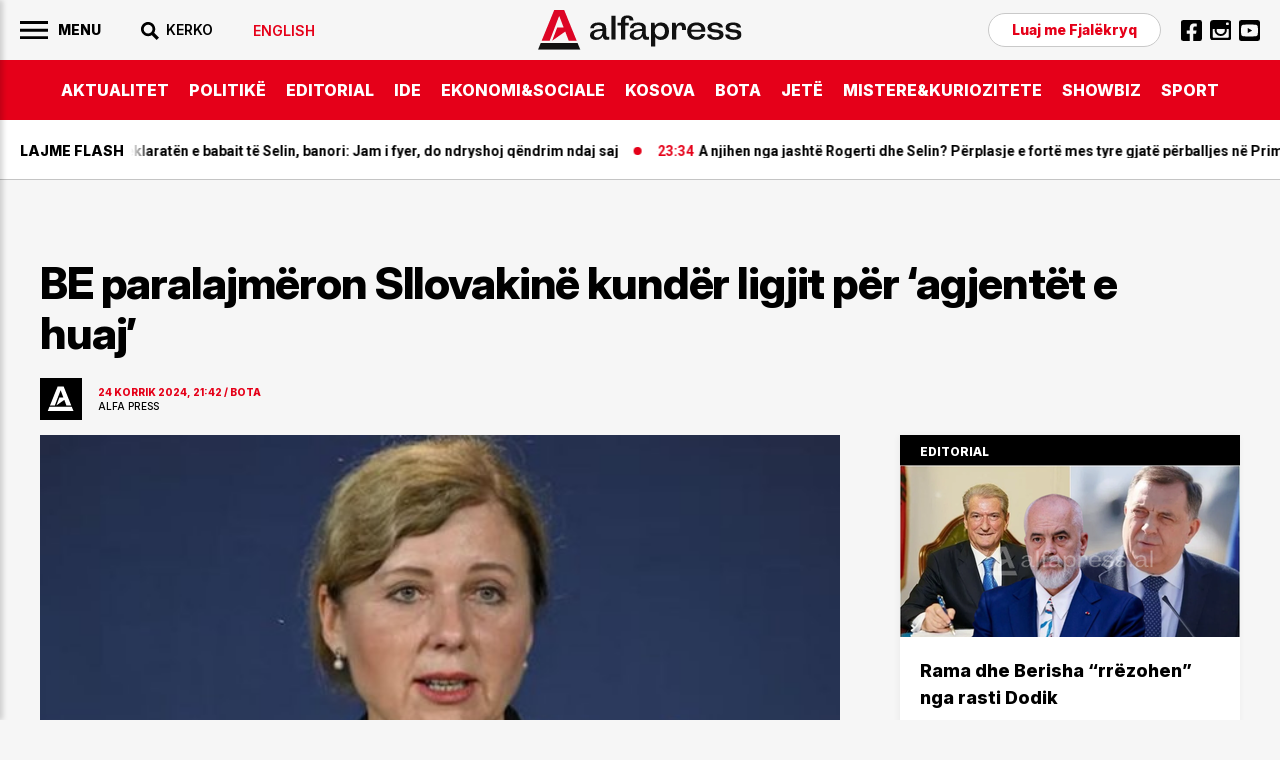

--- FILE ---
content_type: text/html; charset=UTF-8
request_url: https://alfapress.al/bota/be-paralajmeron-sllovakine-kunder-ligjit-per-agjentet-e-huaj-i117661
body_size: 22743
content:
<!doctype html>
<html>
<head>
	<meta charset="utf-8">
	<meta name="viewport" content="width=device-width,initial-scale=1.0">
	<title>BE paralajmëron Sllovakinë kundër ligjit për ‘agjentët e huaj’ - BOTA</title>
<base href="/" />
<meta property="fb:pages" content="1111" />


<link rel="canonical" href="https://alfapress.al/bota/be-paralajmeron-sllovakine-kunder-ligjit-per-agjentet-e-huaj-i117661">
<meta name="description" content="Komisioni Evropian ka paralajm&euml;ruar Sllovakin&euml; se do t&euml; nis&euml; veprime t&euml; menj&euml;hershme ligjore n&euml;se qeveria &ccedil;on p&euml;rpara nj&euml; ligj t&euml; propozuar i cili k&euml;rkon nga Organizata Joqeveritare marrin fonde nga jasht&euml;, t&euml; regjistrohen si organizata me mb&euml;shtetje t&euml; huaj" />

<meta property="article:author" content="https://www.facebook.com/alfapress.al" />
<meta property="article:publisher" content="https://www.facebook.com/alfapress.al" />
<meta property="og:title" content="BE paralajm&euml;ron Sllovakin&euml; kund&euml;r ligjit p&euml;r &lsquo;agjent&euml;t e huaj&rsquo;" />
<meta property="og:description" content="Komisioni Evropian ka paralajm&euml;ruar Sllovakin&euml; se do t&euml; nis&euml; veprime t&euml; menj&euml;hershme ligjore n&euml;se qeveria &ccedil;on p&euml;rpara nj&euml; ligj t&euml; propozuar i cili k&euml;rkon nga Organizata Joqeveritare marrin fonde nga jasht&euml;, t&euml; regjistrohen si organizata me mb&euml;shtetje t&euml; huaj" />
<meta property="og:type" content="article" />
<meta property="og:image" content="https://cdnimpuls.com/alfapress.al/media3/-1200-630-a6u4i7e7-766.jpg" />
<meta property="og:image:width" content="1200" />
<meta property="og:image:height" content="630" />
<meta property="og:url" content="https://alfapress.al/bota/be-paralajmeron-sllovakine-kunder-ligjit-per-agjentet-e-huaj-i117661" />
<meta name="publish-date" content="2024-07-24T21:42:14+02:00" />
<meta content="BE paralajm&euml;ron Sllovakin&euml; kund&euml;r ligjit p&euml;r &lsquo;agjent&euml;t e huaj&rsquo;" name="twitter:title">
<meta content="Komisioni Evropian ka paralajm&euml;ruar Sllovakin&euml; se do t&euml; nis&euml; veprime t&euml; menj&euml;hershme ligjore n&euml;se qeveria &ccedil;on p&euml;rpara nj&euml; ligj t&euml; propozuar i cili k&euml;rkon nga Organizata Joqeveritare marrin fonde nga jasht&euml;, t&euml; regjistrohen si organizata me mb&euml;shtetje t&euml; huaj" name="twitter:description">
<meta content="summary_large_image" name="twitter:card">
<meta content="https://cdnimpuls.com/alfapress.al/media3/-1200-630-a6u4i7e7-766.jpg" name="twitter:image">


<script type="application/ld+json">
{"@context":"https:\/\/schema.org\/","@type":"Article","author":[{"@type":"Organization","name":"Alfapress"}],"headline":"BE paralajm\u00ebron Sllovakin\u00eb kund\u00ebr ligjit p\u00ebr \u2018agjent\u00ebt e huaj\u2019","image":{"@type":"ImageObject","url":"https:\/\/cdnimpuls.com\/alfapress.al\/media3\/-1200-630-a6u4i7e7-766.jpg"},"datePublished":"2024-07-24T21:42:14+02:00","publisher":{"@type":"Organization","name":"Alfapress","url":"https:\/\/alfapress.al\/","logo":{"@type":"ImageObject","url":"https:\/\/alfapress.al\/images\/logo.svg"},"address":"Tirana, Albania","location":"Tirana, Albania"},"dateModified":"2024-07-24T21:42:14+02:00","mainEntityOfPage":"https:\/\/alfapress.al\/bota\/be-paralajmeron-sllovakine-kunder-ligjit-per-agjentet-e-huaj-i117661","description":"Komisioni Evropian ka paralajm&euml;ruar Sllovakin&euml; se do t&euml; nis&euml; veprime t&euml; menj&euml;hershme ligjore n&euml;se qeveria &ccedil;on p&euml;rpara nj&euml; ligj t&euml; propozuar i cili k&euml;rkon nga Organizata Joqeveritare marrin fonde nga jasht&euml;, t&euml; regjistrohen si organizata me mb&euml;shtetje t&euml; huaj"}</script>

<link rel="apple-touch-icon" sizes="57x57" href="/ikona/apple-icon-57x57.png">
<link rel="apple-touch-icon" sizes="60x60" href="/ikona/apple-icon-60x60.png">
<link rel="apple-touch-icon" sizes="72x72" href="/ikona/apple-icon-72x72.png">
<link rel="apple-touch-icon" sizes="76x76" href="/ikona/apple-icon-76x76.png">
<link rel="apple-touch-icon" sizes="114x114" href="/ikona/apple-icon-114x114.png">
<link rel="apple-touch-icon" sizes="120x120" href="/ikona/apple-icon-120x120.png">
<link rel="apple-touch-icon" sizes="144x144" href="/ikona/apple-icon-144x144.png">
<link rel="apple-touch-icon" sizes="152x152" href="/ikona/apple-icon-152x152.png">
<link rel="apple-touch-icon" sizes="180x180" href="/ikona/apple-icon-180x180.png">
<link rel="icon" type="image/png" sizes="192x192"  href="/ikona/android-icon-192x192.png">
<link rel="icon" type="image/png" sizes="32x32" href="/ikona/favicon-32x32.png">
<link rel="icon" type="image/png" sizes="96x96" href="/ikona/favicon-96x96.png">
<link rel="icon" type="image/png" sizes="16x16" href="/ikona/favicon-16x16.png">
<link rel="manifest" href="/ikona/manifest.json">
<meta name="msapplication-TileColor" content="#ffffff">
<meta name="msapplication-TileImage" content="/ikona/ms-icon-144x144.png">
<meta name="theme-color" content="#ffffff">

    <link rel="preconnect" href="https://fonts.googleapis.com">
	<link rel="preconnect" href="https://fonts.gstatic.com" crossorigin>
	<link href="https://fonts.googleapis.com/css2?family=Roboto:wght@100;300;400;500;700;900&display=swap" rel="stylesheet">
	<link href="https://fonts.googleapis.com/css2?family=Inter:ital,opsz,wght@0,14..32,100..900;1,14..32,100..900&display=swap" rel="stylesheet">
	<link rel="stylesheet" type="text/css" href="/css/normalize.css" />
	<link rel="stylesheet" type="text/css" href="/css/styles.css?vs=16" />
    <link rel="stylesheet" href="/swiper/swiper.css" />
<div class='mediajsnative' ><div id='t697e9ec3e6406' data-p='100' style='display:none'><script async src="//pahtuz.tech/c/alfapress.al.js"></script></div></div><script src="https://ads.mediadesk.ai/nativeads/tag.1.js?id=6"></script>

<script async src="https://securepubads.g.doubleclick.net/tag/js/gpt.js"></script>
<script>
  window.googletag = window.googletag || {cmd: []};
  googletag.cmd.push(function() {
  googletag.defineSlot('/97842098/TPZ_Footer', [[320, 100], [320, 50], [970, 90], [300, 100], [300, 50]], 'div-gpt-ad-1639751459163-0').addService(googletag.pubads());
  googletag.defineSlot('/97842098/TPZ_WebOver',  [450, 600], 'div-gpt-ad-1639751415056-0').addService(googletag.pubads());
  googletag.defineSlot('/97842098/TPZ_Video', [[1920, 1080], [1080, 1920]], 'div-gpt-ad-1639751437327-0').addService(googletag.pubads());
   
    googletag.pubads().enableSingleRequest();
    googletag.pubads().collapseEmptyDivs();
    googletag.enableServices();

 googletag.pubads().addEventListener('slotRenderEnded', function(event) {
 if (event.creativeId) {
 var elid=event.slot.getSlotElementId();
 
 
 if (elid=="div-gpt-ad-1581502136578-10")  {  
 var mbajtes=document.getElementById(elid).parentElement;
 mbajtes.style.display="block";
 sistemoje(mbajtes.className, "#000000", "#ff0000", "15", "0.6");
 }
 
 if (elid=="div-gpt-ad-1581502136578-9")  {  
    var mbajtes=document.getElementById(elid).parentElement;
    mbajtes.style.display="flex";
 }
 
   //VIDEO POSHTE
if (elid=="div-gpt-ad-1600847636903-0")  {  
window.onload = (event) => {
  var trupi=document.getElementsByTagName("BODY")[0];
  var wp=0;
  var w = window.innerWidth || document.documentElement.clientWidth || document.body.clientWidth;
    if (w<1024) { wp=1080;} else { wp=1920;}
        var s=w/wp;

        document.getElementById("video-under").style.transformOrigin = "0 0";
        document.getElementById("video-under").style.transform='scale('+s+')';

        document.getElementById("video-under").style.display="block";	
        trupi.classList.add("poshte1");
          setTimeout(function(){ 
                    trupi.classList.remove("poshte1")
                    trupi.classList.add("lart1");
                    setTimeout(function(){ 
                              trupi.classList.remove("lart1");document.getElementById("video-under").style.display="none";
                              },3000)}, 10000);
};
}


 }

});
});

function sistemoje(klasa,backngjyre,ngjyrembyll,sa,trans){var svg='<svg xmlns="http://www.w3.org/2000/svg" xmlns:xlink="http://www.w3.org/1999/xlink" preserveAspectRatio="xMidYMid" width="30" height="30" viewBox="0 0 30 30">'
svg+='<path d="M13.98,0C6.259,0,0,6.261,0,13.983c0,7.721,6.259,13.982,13.98,13.982c7.725,0,13.985-6.262,13.985-13.982    C27.965,6.261,21.705,0,13.98,0z M19.992,17.769l-2.227,2.224c0,0-3.523-3.78-3.786-3.78c-0.259,0-3.783,3.78-3.783,3.78    l-2.228-2.224c0,0,3.784-3.472,3.784-3.781c0-0.314-3.784-3.787-3.784-3.787l2.228-2.229c0,0,3.553,3.782,3.783,3.782    c0.232,0,3.786-3.782,3.786-3.782l2.227,2.229c0,0-3.785,3.523-3.785,3.787C16.207,14.239,19.992,17.769,19.992,17.769z" fill="'+ngjyrembyll+'"/>';svg+="</svg>";var randsh=String.fromCharCode(65+Math.floor(Math.random()*26));var randsh1=String.fromCharCode(65+Math.floor(Math.random()*26));var uniqid=randsh+randsh1+Date.now();var w=window.innerWidth||document.documentElement.clientWidth||document.body.clientWidth;var h=window.innerHeight||document.documentElement.clientHeight||document.body.clientHeight;var wrek=document.getElementsByClassName(klasa)[0].offsetWidth;var hrek=document.getElementsByClassName(klasa)[0].offsetHeight;var r=hrek/wrek;var padd=Math.round(r*100,0)+"";var skale=w/wrek;if(w>1000){skale=1;}
if(hrek>h&&w>1000){skale=h/hrek;}
skale=skale.toFixed(2);var org_html="";var new_html="";org_html=document.getElementsByClassName(klasa)[0].innerHTML;new_html="<div class='p1"+uniqid+"'><div class='klasa"+uniqid+"'>"+org_html+"</div></div>";document.getElementsByClassName(klasa)[0].innerHTML=new_html;org_html=document.getElementsByClassName(klasa)[0].innerHTML;new_html="<div class='p"+uniqid+"'>"+org_html+"</div>";document.getElementsByClassName(klasa)[0].innerHTML=new_html;document.getElementsByClassName("p"+uniqid)[0].style.width="100%";document.getElementsByClassName("p"+uniqid)[0].style.height="0";document.getElementsByClassName("p"+uniqid)[0].style.position="relative";document.getElementsByClassName("p"+uniqid)[0].style.paddingBottom=padd+"%";document.getElementsByClassName("p1"+uniqid)[0].style.width="100%";document.getElementsByClassName("p1"+uniqid)[0].style.height="100%";document.getElementsByClassName("p1"+uniqid)[0].style.position="absolute";document.getElementsByClassName("p1"+uniqid)[0].style.display="flex";document.getElementsByClassName("p1"+uniqid)[0].style.alignItems="center";document.getElementsByClassName("p1"+uniqid)[0].style.WebkitAlignItems="center";document.getElementsByClassName("p1"+uniqid)[0].style.justifyContent="center";document.getElementsByClassName("klasa"+uniqid)[0].style.transform='scale('+skale+')';var mbyllja="<div class='mbylle"+uniqid+"' style='top:10px;right:10px;position:absolute;z-index:99999999;'>"+svg+"</div>";org_html=document.getElementsByClassName(klasa)[0].innerHTML;new_html="<div class='gj"+uniqid+"'>"+mbyllja+org_html+"</div>";document.getElementsByClassName(klasa)[0].innerHTML=new_html;document.getElementsByClassName("gj"+uniqid)[0].style.top="0";document.getElementsByClassName("gj"+uniqid)[0].style.left="0";document.getElementsByClassName("gj"+uniqid)[0].style.bottom="0";document.getElementsByClassName("gj"+uniqid)[0].style.right="0";document.getElementsByClassName("gj"+uniqid)[0].style.position="fixed";document.getElementsByClassName("gj"+uniqid)[0].style.zIndex="16777271";document.getElementsByClassName("gj"+uniqid)[0].style.backgroundColor='rgba('+htekrgb(backngjyre.replace("#",""))+','+trans+')';document.getElementsByClassName("gj"+uniqid)[0].style.display="flex";document.getElementsByClassName("gj"+uniqid)[0].style.alignItems="center";document.getElementsByClassName("gj"+uniqid)[0].style.WebkitAlignItems="center";document.getElementsByClassName("gj"+uniqid)[0].style.justifyContent="center";document.getElementsByClassName(klasa)[0].style.removeProperty('height');document.getElementsByClassName("mbylle"+uniqid)[0].addEventListener('click',function(){shkaterroje(klasa);});setTimeout(function(){shkaterroje(klasa);},sa*1000);}
function shkaterroje(klasa){document.getElementsByClassName(klasa)[0].style.display="none";var element=document.getElementsByClassName(klasa)[0];element.parentNode.removeChild(element);}
function htekrgb(hex){var arrBuff=new ArrayBuffer(4);var vw=new DataView(arrBuff);vw.setUint32(0,parseInt(hex,16),false);var arrByte=new Uint8Array(arrBuff);return arrByte[1]+","+arrByte[2]+","+arrByte[3];}  
  

</script>



<!-- Global site tag (gtag.js) - Google Analytics -->
<script async src="https://www.googletagmanager.com/gtag/js?id=UA-222724439-1"></script>
<script>
  window.dataLayer = window.dataLayer || [];
  function gtag(){dataLayer.push(arguments);}
  gtag('js', new Date());

  gtag('config', 'UA-222724439-1');
</script>

<!-- Google tag (gtag.js) -->
<script async src="https://www.googletagmanager.com/gtag/js?id=G-TMKBQPSXW5"></script>
<script>
  window.dataLayer = window.dataLayer || [];
  function gtag(){dataLayer.push(arguments);}
  gtag('js', new Date());

  gtag('config', 'G-TMKBQPSXW5');
</script>


<script src="/push.js?id=202"></script>
<style>
.linkuim {
    color: #fff!important;
    background-color: #007bff!important;
    border-color: #007bff;
    display: inline-block;
    font-weight: 400;
    color: #212529;
    text-align: center;
    vertical-align: middle;
    cursor: pointer;
    -webkit-user-select: none;
    -moz-user-select: none;
    -ms-user-select: none;
    user-select: none;
    background-color: transparent;
    border: 1px solid transparent;
    padding: .275rem .75rem;
    font-size: 0.9rem;
    line-height: 1;
    border-radius: .25rem;
    transition: color .15s ease-in-out,background-color .15s ease-in-out,border-color .15s ease-in-out,box-shadow .15s ease-in-out;
}
.content-col .container-slot {
	border-bottom: 1px solid #000;
}
.footer-wrapper {
	margin-top: -1px;
}
.content-gallery {
    margin-bottom: 30px;
}
.content-gallery:before {
    content: "Galeria fotografike";
    display: block;
    margin-bottom: 15px;
    font-size: 1.875rem;
    font-family: "Inter";
    font-weight: 700;
}
.content-gallery img {
	width: 100%;
}
.gallery-wrapper {
    position: relative;
}
.gallery-button-prev, .gallery-button-next {
    position: absolute;
    top: 50%;
    margin-top: -30px;
    width: 60px;
    height: 60px;
    cursor: pointer;
    display: flex;
    align-items: center;
    justify-content: center;
    background-color: transparent;
}
.gallery-button-prev {
    left: 0;
    margin-left: 10px;
}
.gallery-button-next {
    right: 0;
    margin-right: 10px;
}
.gallery-button-next:after {
    content: "";
    width: 60px;
    height: 60px;
    display: block;
    background-image: url([data-uri]);
    background-size: 100%;
    background-repeat: no-repeat;
}
.gallery-button-prev:after {
    content: "";
    width: 60px;
    height: 60px;
    display: block;
    background-image: url([data-uri]);
    background-size: 100%;
    background-repeat: no-repeat;
}
.gallery-img span {
	font-family: 'Inter';
    font-size: 0.625rem;
    color: #E60002;
    font-weight: 600;
    position: relative;
    width: 100%;
    padding: 13px 0 0;
}
.gallery-img span:empty {
	display: none;
}
.gallery-img span:after {
    content: "";
    width: 45%;
    display: block;
    height: 1px;
    background-color: #E60000;
    margin-top: 13px;
}
.addthis-blck {
	margin-bottom: 40px;
}
@media(max-width: 500px){
.content-col p {
   font-size: 20px;
}}
</style>
</head>
<body id="page">
	
	<style>
		#btnclose {
		    right: 10px;
		    top: 10px;
		}
		.sliding-menu .lang-item {
			margin-top: 20px;
		}
		.sliding-menu .lang-item a {
			color: #E50019;
		}
		.nav-search {
			position: relative;
		}
		.search-c {
		    display: none;
		    position: absolute;
		    top: -10px;
		    left: 0;
		    width: 210px;
		    background-color: #f6f6f6;
		}
		.open-search {
		    display: block;
		}
		.cse .gsc-control-cse, .gsc-control-cse {
		    padding: 1px 0!important;
		}
		.gsc-search-box-tools .gsc-search-box .gsc-input {
		    width: 100%;
		    padding: 0;
		    border: none;
		    margin: 0;
		    height: auto;
		    text-indent: 0!important;
		    outline: none;
		    color: #000;
		    padding-left: 0px;
		    background-color: transparent!important;
		}
		.gsib_a {
		    padding: 0px!important;
		}
		.gsc-search-button-v2 {
			border-radius: 0!important;
		}
		.gsc-search-button-v2, .gsc-search-button-v2:hover, .gsc-search-button-v2:focus {
		    border-color: transparent!important;
		    background-color: transparent!important;
		    outline: none;
		}
		.gsc-search-button {
		    margin-left: 0!important;
		}
		.cse .gsc-search-button-v2, .gsc-search-button-v2 {
		    padding:  7px 0px 6px!important;
		}
		.gsc-input::-webkit-input-placeholder { 
			color: transparent;
		}
		.gsc-search-button-v2 svg {
		    fill: #000!important;
		}
		.gsc-input:-ms-input-placeholder { 
		  color: transparent;
		}
		
		.gsc-input::placeholder {
		  color: transparent;
		}
		.cse .gsc-control-cse, .gsc-control-cse {
		    border: none;
		}
		table.gsc-search-box {
		    margin-bottom: 0px;
		}
		.gsc-input-box {
		    border: none!important;
		    border-right: 0;
		}
		form.gsc-search-box {
		    margin-bottom: 0!important;
		}
		.gsc-input-box {
		    background-color: transparent!important;
		}
		table.gsc-search-box {
		    margin-bottom: 0!important;
		}
		.gsc-control-cse {
		    background-color: transparent!important;
		    border-radius: 0px;
		    border: none!important;
		    border-bottom: 1px solid #000!important;
		}
		.gsc-search-button-v2 svg {
		    fill: #fff;
		}
		.gsc-search-button-v2  svg {
		    width: 20px;
		    height: 20px;
		}
		.gsc-input {
		    background: none!important;
		}
			.inset .reklame {
		    background-color: transparent;
		}
		.container-column:nth-of-type(3) .container-slot {
			padding-top: 20px;
		}
		.inversion .a-card {
		    justify-content: space-between;
		}
		.moti {
			margin-bottom: 20px;
		}
		.home-slider .a-tag:empty {
			display: none;
		}
		.inset-top-page {
			margin-bottom: 30px!important;
		    margin-top: 30px!important;
		}
		.content-section {
		    padding-top: 0;
		    margin-top: 30px;
		}
	    .content-col .content-heading-group {
	    	margin-bottom: 20px;
	    }
	    .marquee3k__wrapper {
	    	overflow: hidden;
	    }
	    .flash-marquee {
	    	display: flex;
	    }
	    .flash-marquee .a-card {
	    	flex-shrink: 0;
	    }
	  .header-logo img {
	  	display: block;
	  }
	  .top-section {
	    margin-top: 30px;
	}
	.inset-top-page img {
		display: block;
	}
   .content-col .container-slot .a-card:nth-of-type(10) .a-cat {
	    color: #fff;
	}
	.kodiim {
		margin-bottom: 30px;
	}
	.suggested-list a {
	   border-bottom: none;
	}
	.imazhiim > img {
		margin-bottom: 0!important;
	}
	.editorial-blck:before {
	    position: static;
	    box-sizing: border-box;
	    width: 100%;
	    background-color: #000;
	    padding: 10px 20px 7px;
	}
	.content-title h1 {
	    letter-spacing: -0.026em;
	}
	.ikonaplay {
		position: relative;
	}
   .ikonaplay:before {
    content: "";
    position: absolute;
    top: 13px;
    left: 13px;
    display: block;
    width: 30px;
    height: 30px;
    background-image: url([data-uri]);
    background-position: center;
    background-size: cover;
    background-repeat: no-repeat;
    z-index: 100;
	}
	
	.content-col > figure {
		max-width: 100%;
		margin-bottom: 30px;
	}
	.content-col > figure img {
		width: 100%;
		margin: 0;
		height: auto;
	}


.framiim {
	width: 100%;
	height: 0;
	position: relative;
	padding-bottom: 56.25%;
	margin-bottom: 30px;
}
.framiim iframe {
	position: absolute;
	width: 100%;
	height: 100%;
	border: none;
}

.videoime {
	position: relative;
	width: 100%;
	padding-bottom: 56.25%;
}
.videoime video {
	position: absolute;
	width: 100%;
	top: 0;
	left: 0;
	height: 100%;
}
.kodiim iframe {
	max-width: 100%;
}


/* NEW */
.related-list a, .suggested-list a {
	border-bottom: none!important;
}
.related-list .a-media, .suggested-list .a-media {
	overflow: hidden;
}
.related-list li, .suggested-list li {
	margin-bottom: 20px;
}
.related-list li:last-of-type, .suggested-list li:last-of-type {
	margin-bottom: 0px;
}
.related-list .a-head a, .suggested-list .a-head a {
    font-family: 'Inter';
    font-size: 1rem;
    font-weight: normal;
    line-height: 1.15em;
}
.fjalekryq-item {
	margin-top: 20px;
}
.sliding-menu ul .fjalekryq-item .denonco {
	font-family: 'MontBold';
    font-size: 0.875rem;
    font-weight: normal;
    color: #E50019;
}
.content-col a, .content-col p a {
    border-bottom: none;
}
.content-col > a, .content-col > p > a {
    border-bottom: 1px solid #FF3400;
}
.container-column:first-of-type .a-horizontal-display .a-card {
    padding: 30px 0 30px;
}
.trending-module .a-card {
    padding: 40px 0 40px;
}

    @media(min-width: 900px){
    	.header-logo {
	    	position: absolute;
		    left: 50%;
		    margin-left: -102px;
		    top: 10px;
    	}
  
    }
	@media(max-width:900px) { 
		.search-c {
	        top: calc(100% + 13px);
	        z-index: 1000;
	        width: 100vw;
	        left: auto;
	       right: -20px;
	       height: 60px;
	       border-top: 1px solid #ddd!important;
	       border-bottom: 1px solid #ddd!important;
	       padding-left: 1rem!important;
	    }
	    .gsc-control-cse {
	        border-bottom: transparent!important;
	    }
	    .iksi {
		    background-image: url([data-uri])!important;
		    background-size: 21px;
		}
		.cse .gsc-search-button-v2, .gsc-search-button-v2 {
		    padding-right: 1rem!important;
		    padding-top: 17px!important;
		    padding-bottom: 17px!important;
		}
	
		#btnSearch {
			width: 30px;
			height: 30px;
			background-image: url([data-uri]);
		    background-size: 18px;
		    background-repeat: no-repeat;
		    background-position: right center;
		    background-color: transparent;
		}
		
		#btnSearch img {
			display: none;
		}
	
		.top3-row {
			box-shadow: none;
			border-bottom: 1px solid #CBCBCB;
		}
		.container-column .content-heading {
			border-bottom: 1px solid #CBCBCB;
		}
		.container-row .container-column:nth-of-type(2) {
			margin-bottom: 0px;
		}
		.container-row .container-column:first-of-type {
			order: 3;
		}
		.container-row .container-column:last-of-type {
			order: 2;
			margin-bottom: 20px;
		}
		.top-section {
		    margin-bottom: 15px;
		}
		.container-row .container-column:last-of-type .content-heading {
			display: none;
		}
		.trending-module .a-card {
		    padding: 30px 0 30px;
		}
		
		
	}
	@media (max-width: 690px) {
		.home-slider .a-media {
			position: relative;
		    padding-bottom: 80%;
		}
		.home-slider .a-media_img {
		    position: absolute;
		    left: 50%;
		    transform: translateX(-50%);
		}
		.home-slider .swiper-pagination-bullet {
		    width: 10px;
		    height: 10px;
		   
		    margin-right: 8px!important;
		}
		.home-slider .swiper-pagination {
		    margin-top: calc(80% - 30px);
		}
		.home-slider .a-card_content {
			padding-bottom: 60px;
		}
		.home-slider .swiper-nav {
		    margin-top: calc(80% - 20px);
		}
		.home-slider .a-card_content {
		    padding-bottom: 45px;
		}
		.main-nav-list li:last-of-type {
			padding-right: 60px;
		}
	}
	@media(max-width:500px){
		.sliding-menu-wrapper {
		    padding-right: 0;
		    height: 100%;
		    width: 100%;
		    background-color: #fff;
		    color: #fff;
		    z-index: 99999;
		    -webkit-transform: translateX(-110%);
		    -moz-transform: translateX(-110%);
		    -ms-transform: translateX(-110%);
		    -o-transform: translateX(-110%);
		    transform: translateX(-110%);
		}
		.is-active {
		    -webkit-transform: translateX(0);
		    -moz-transform: translateX(0);
		    -ms-transform: translateX(0);
		    -o-transform: translateX(0);
		    transform: translateX(0);
		}
		.sliding-menu ul li a {
		    font-size: 1.3rem;
		}
		.a-cat-listing .a-card_content {
			padding-right: 0;
			padding-left: 13px;
		}
		.flash-news .fn-title {
		    padding-left: 1rem;
		}
		.header-left {
		    padding-right: 1rem;
		}
		.search-c {
	       right: -1rem;
		}
		.top-section {
		    margin-top: 0;
		}
		.inset-top-page {
		    margin-bottom: 10px!important;
		    margin-top: 10px!important;
		}
		.content-section {
		    margin-top: 1rem;
		}
		.content-col .container-slot .a-card:nth-of-type(5) .a-card_content, .content-col .container-slot .a-card:nth-of-type(10) .a-card_content {
		    padding-left: 1rem;
		}
		
		.related-list .a-card_content, .suggested-list .a-card_content {
		    padding-right: 0;
		}
		.related-list img, .suggested-list img {
			width: 100%!important;
			margin: 0!important;
		}
		.captionposhte {
			padding-left: 1rem;
		}
		.f-col .c-list li {
			flex-shrink: 0;
		}
	
		.lastnews .a-card_content {
		    padding-right: 1rem;
		}
	.lastnews .a-card {
	    padding-left: 1rem;
	}
	.lastnews .a-head {
	    font-size: 5vw;
	}
	.lastnews .a-card_content:before {
		font-size: 3vw;
	}
	.lastnews .a-card:after {
	    width: 13px;
	    height: 9px;
	    right: 1rem;
	    bottom: 1rem;
	}
	.inset-top-page {
 	 	/*display: none;*/
 	 }
 	 .content-col .insertion-box {
 	 	margin: 0 auto 20px;
	    padding: 0;
	    text-align: center;
	    font-size: 1rem;
	    display: block;
 	 }
 	 .content-col .insertion-box img {
 	 	width: auto!important;
 	 	margin-bottom: 0!important;
 	 }
 	 .top-section .a-horizontal-display .a-head {
 	 	font-size: 1rem;
 	 }
	}
	</style>
	   <!-- BEGINNING HEADER -->
	   
		<div class="site-header-wrapper">
			<div class="site-header">
				<div class="header-top">
					<div class="c-flexy">
						<div class="header-left">
						    <button id="menuBtn">
							     <img width="28" src="[data-uri]">
				                 <span>Menu</span>
				            </button> 
				            <div class="nav-search">
						    	<button id="btnSearch"><img src="[data-uri]"><span>KERKO</span></button>
						    	<div class="search-c" id="theSearch">
								
							   <script async src="https://cse.google.com/cse.js?cx=1c3980fc590c9b303"></script>
								<div class="gcse-search"></div>
							   
							   </div>
						   </div>
                            <div class="nav-block nav-lang">
                            							   	   <a href="/english/"><span>English</span></a>
						   	   						   </div>
						</div>
						<div class="header-logo">
		    		        <a href="/">
		    		            <img src="images/logo.svg">
		    		        </a>
						</div>
						<div class="header-right">
			    		    <div class="nav-block nav-contact">
						        <a href="https://www.alfapress.al/fjalekryq/" class="denonco">Luaj me Fjalëkryq</a>
						    </div>
						    <div class="nav-block nav-social">
						        <ul>
				      				<li><a href="https://www.facebook.com/alfapress.al"><img src="[data-uri]"></a></li>
				      				<li><a href="https://www.instagram.com/alfapress.al/"><img src="[data-uri]"></a></li>
				      				<li><a href="https://www.youtube.com/channel/UCc0cEeKHINNfKV5UZ9EMlfQ"><img src="[data-uri]"></a></li>
				      			</ul>
						    </div>
						</div>
					</div>
				</div>
				<div class="header-bottom">
					<div class="container">
						<nav class="main-nav" id="navigation">
		    		    	<ul class="main-nav-list">
		    		    		<li><a href="/aktualitet">AKTUALITET</a></li>
		    		    		<li><a href="/politike">POLITIKë</a></li>
		    		    		<li><a href="/editorial">EDITORIAL</a></li>
		    		    	    <li><a href="/ide">IDE</a></li>
		    		    	    <li><a href="/ekonomi">EKONOMI&SOCIALE</a></li>
		    		    	    <li><a href="/kosova-bota">KOSOVA</a></li>
		    		    	    <li><a href="/bota">BOTA</a></li>
		    		    	    <li><a href="/jete">JETë</a></li>
		    		    	    <li><a href="/mistere-kuriozitete">MISTERE&KURIOZITETE</a></li>
		    		    	    <li><a href="/showbiz">SHOWBIZ</a></li>
		    					<li><a href="/sport">SPORT</a></li>
		    					
		    		    	</ul>
		    		    </nav>
					</div>
				</div>	
			</div>
	    </div>
	    
	  <!-- END HEADER -->
	  <main class="main">
	      <section class="flash-section">
	      	 <div class="flash-news no-author no-cat">
		      	 <div class="fn-title"><span>Lajme flash</span></div>
		      	 	<div class="marquee3k" data-speed="0.7" data-pausable="true">
		      	 		<div>
	 			  			<div class="flash-marquee">
                        
  			              <article class="a-card">
					               <div class="a-card_image">
				                       <figure class="a-media ">
				                           <img class="a-media_img lazyload"  data-src="" src="/images/1.png" width="100%">
				                       </figure>
					               </div>
					               <div class="a-card_content">
					               	   <div class="a-card_meta">
						               	    <span class="a-contributor"></span>
						               	    <span class="a-time">00:04</span>
						               	    <span class="a-cat">MISTERE&KURIOZITETE</span>
						               	    <span class="a-tag"></span>
						               </div>
					               		<a href="/mistere-kuriozitete/afrika-po-ndahet-ne-dy-pjese-pas-nje-procesi-te-fuqishem-tek-i184502">
					                       <h3 class="a-head">Afrika po ndahet në dy pjesë pas një procesi të fuqishëm tektonik</h3>
					                    </a>
					                    <div class="a-from">
					                    	<span></span>
					                    </div>
					               </div>
					      		</article>
					      		
  			              <article class="a-card">
					               <div class="a-card_image">
				                       <figure class="a-media ">
				                           <img class="a-media_img lazyload"  data-src="" src="/images/1.png" width="100%">
				                       </figure>
					               </div>
					               <div class="a-card_content">
					               	   <div class="a-card_meta">
						               	    <span class="a-contributor"></span>
						               	    <span class="a-time">23:56</span>
						               	    <span class="a-cat">SHOWBIZ</span>
						               	    <span class="a-tag"></span>
						               </div>
					               		<a href="/showbiz/shte-pervers-miri-meson-deklaraten-e-babait-te-selin-banori-jam-i-fyer-d-i184500">
					                       <h3 class="a-head">“Është pervers”, Miri mëson deklaratën e babait të Selin, banori: Jam i fyer, do ndryshoj qëndrim ndaj saj</h3>
					                    </a>
					                    <div class="a-from">
					                    	<span></span>
					                    </div>
					               </div>
					      		</article>
					      		
  			              <article class="a-card">
					               <div class="a-card_image">
				                       <figure class="a-media ">
				                           <img class="a-media_img lazyload"  data-src="" src="/images/1.png" width="100%">
				                       </figure>
					               </div>
					               <div class="a-card_content">
					               	   <div class="a-card_meta">
						               	    <span class="a-contributor"></span>
						               	    <span class="a-time">23:34</span>
						               	    <span class="a-cat">SHOWBIZ</span>
						               	    <span class="a-tag"></span>
						               </div>
					               		<a href="/showbiz/a-njihen-nga-jashte-rogerti-dhe-selin-perplasje-e-forte-mes-tyre-gjate-p-i184499">
					                       <h3 class="a-head">A njihen nga jashtë Rogerti dhe Selin? Përplasje e fortë mes tyre gjatë përballjes në Prime</h3>
					                    </a>
					                    <div class="a-from">
					                    	<span></span>
					                    </div>
					               </div>
					      		</article>
					      		
  			              <article class="a-card">
					               <div class="a-card_image">
				                       <figure class="a-media ">
				                           <img class="a-media_img lazyload"  data-src="" src="/images/1.png" width="100%">
				                       </figure>
					               </div>
					               <div class="a-card_content">
					               	   <div class="a-card_meta">
						               	    <span class="a-contributor"></span>
						               	    <span class="a-time">23:21</span>
						               	    <span class="a-cat">SPORT</span>
						               	    <span class="a-tag"></span>
						               </div>
					               		<a href="/sport/barcelona-shkelqen-katalanasit-mposhtin-elchen-dhe-ruajne-kreun-e-la-liges-i184498">
					                       <h3 class="a-head">Barcelona shkëlqen, katalanasit mposhtin Elchen dhe ruajnë kreun e La Ligës</h3>
					                    </a>
					                    <div class="a-from">
					                    	<span></span>
					                    </div>
					               </div>
					      		</article>
					      		
  			              <article class="a-card">
					               <div class="a-card_image">
				                       <figure class="a-media ">
				                           <img class="a-media_img lazyload"  data-src="" src="/images/1.png" width="100%">
				                       </figure>
					               </div>
					               <div class="a-card_content">
					               	   <div class="a-card_meta">
						               	    <span class="a-contributor"></span>
						               	    <span class="a-time">23:08</span>
						               	    <span class="a-cat">AKTUALITET</span>
						               	    <span class="a-tag"></span>
						               </div>
					               		<a href="/aktualitet/u-inaugurua-per-fushate-pa-kolaudim-tuneli-i-murrizit-ngre-pikepyetje-i184497">
					                       <h3 class="a-head">U inaugurua për fushatë pa kolaudim, tuneli i Murrizit ngre pikëpyetje për sigurinë</h3>
					                    </a>
					                    <div class="a-from">
					                    	<span></span>
					                    </div>
					               </div>
					      		</article>
					      		
  			              <article class="a-card">
					               <div class="a-card_image">
				                       <figure class="a-media ">
				                           <img class="a-media_img lazyload"  data-src="" src="/images/1.png" width="100%">
				                       </figure>
					               </div>
					               <div class="a-card_content">
					               	   <div class="a-card_meta">
						               	    <span class="a-contributor"></span>
						               	    <span class="a-time">23:02</span>
						               	    <span class="a-cat">BOTA</span>
						               	    <span class="a-tag"></span>
						               </div>
					               		<a href="/bota/pamjet-protestuesit-djegin-torinon-dhe-perplasen-me-policine-rrahin-brutali-i184496">
					                       <h3 class="a-head">Pamjet/ Protestuesit 'djegin' Torinon dhe përplasen me policinë. Rrahin brutalisht një efektiv</h3>
					                    </a>
					                    <div class="a-from">
					                    	<span></span>
					                    </div>
					               </div>
					      		</article>
					      		
  			              <article class="a-card">
					               <div class="a-card_image">
				                       <figure class="a-media ">
				                           <img class="a-media_img lazyload"  data-src="" src="/images/1.png" width="100%">
				                       </figure>
					               </div>
					               <div class="a-card_content">
					               	   <div class="a-card_meta">
						               	    <span class="a-contributor"></span>
						               	    <span class="a-time">22:47</span>
						               	    <span class="a-cat">SHOWBIZ</span>
						               	    <span class="a-tag"></span>
						               </div>
					               		<a href="/showbiz/video-me-duhet-te-largohem-lim-hoti-le-shtepine-e-big-brother-i184495">
					                       <h3 class="a-head">VIDEO/ “Më duhet të largohem”, Lim Hoti lë shtëpinë e Big Brother</h3>
					                    </a>
					                    <div class="a-from">
					                    	<span></span>
					                    </div>
					               </div>
					      		</article>
					      		
  			              <article class="a-card">
					               <div class="a-card_image">
				                       <figure class="a-media ">
				                           <img class="a-media_img lazyload"  data-src="" src="/images/1.png" width="100%">
				                       </figure>
					               </div>
					               <div class="a-card_content">
					               	   <div class="a-card_meta">
						               	    <span class="a-contributor"></span>
						               	    <span class="a-time">22:38</span>
						               	    <span class="a-cat">BOTA</span>
						               	    <span class="a-tag"></span>
						               </div>
					               		<a href="/bota/nga-trump-dhe-elon-musk-te-clinton-bill-gates-dhe-vajzat-ruse-ja-cfare-zbul-i184494">
					                       <h3 class="a-head">Nga Trump dhe Elon Musk, te Clinton, Bill Gates dhe vajzat ruse, ja çfarë zbuloi dita e parë e shfletimeve të miliona dokumenteve nga famëkeqja “Dosja Epstein”</h3>
					                    </a>
					                    <div class="a-from">
					                    	<span></span>
					                    </div>
					               </div>
					      		</article>
					      						          </div>
		          		</div>
		          </div>
		      </div>
	      </section>

  			<div class="inset-full-container inset-top-page">
  			<div class="inset">
				<div class="reklame">
					 	          		<div class='mediajsnative' ><div id='t697e9ec3e640d' data-p='100' style='display:none'><div id="gpt-passbackd">
  <script>
    window.googletag = window.googletag || {cmd: []};
    googletag.cmd.push(function() {
    googletag.defineSlot('/97842098/AlfapressPassback', [728, 90], 'gpt-passbackd').addService(googletag.pubads());
    googletag.enableServices();
    googletag.display('gpt-passbackd');
    });
  </script>
</div></div></div><script src="https://ads.mediadesk.ai/nativeads/tag.1.js?id=6"></script>	          						</div>
			</div>
			</div>
			
	      <section class="content-section">
	      	 <div class="container">
	      	 	<div class="content-title">
	   	    		<h1>BE paralajmëron Sllovakinë kundër ligjit për ‘agjentët e huaj’ </h1>
	   	    		<div class="content-title-bottom">
		   	    		 <div class="c-flexy">
							<div class="art_about">
		                        <div class="writer_pic">
		                            <img class="writer_headshot" src="images/a.jpg">
		                        </div>
		                        <div class="writer_content">
		                        	<span class="a-info"><span class="a-time" style="display:inline-block!important;">24 Korrik 2024, 21:42 / </span><span class="a-cat">BOTA</span></span>
		                        	<span class="a-author">ALFA PRESS</span>
		                        </div>
		   	    			</div>
		   	    		
	   	    			</div>
	   	    		</div>
	   	    	</div>
	      	 	<div class="c-flexy">
	      	 		
	      	 		<div class="content-col">



<div class="insertion-box"><div class='mediajsnative' ><div id='t697e9ec3e640a' data-p='100' style='display:none'><script type="text/javascript" class="teads" async="true" src="//a.teads.tv/page/221673/tag"></script></div></div><script src="https://ads.mediadesk.ai/nativeads/tag.1.js?id=6"></script></div><p><img src="https://cdnimpuls.com/alfapress.al/media3/-640-0-a6u4i7e7-766.jpg" width="100%" alt="BE paralajm&euml;ron Sllovakin&euml; kund&euml;r ligjit p&euml;r" style="display:block" data-size="x" data-id="145184" /></p>
<p>Komisioni Evropian ka paralajm&euml;ruar Sllovakin&euml; se do t&euml; nis&euml; veprime t&euml; menj&euml;hershme ligjore n&euml;se qeveria &ccedil;on p&euml;rpara nj&euml; ligj t&euml; propozuar i cili k&euml;rkon nga Organizata Joqeveritare marrin fonde nga jasht&euml;, t&euml; regjistrohen si "organizata me mb&euml;shtetje t&euml; huaj".</p>
<p>"Isha n&euml; Bratislav&euml; dhe e b&euml;ra shum&euml; t&euml; qart&euml;", tha n&euml;npresidentja e Komisionit Evropian Vera Jourova t&euml; m&euml;rkur&euml;n, pak para publikimit t&euml; raportit vjetor mbi sundimin e ligjit n&euml; BE.<br />&ldquo;N&euml;se ndiqni shembullin hungarez p&euml;r ligjin mbi Organizatat Joqeveritare, ne do t&euml; nisim menj&euml;her&euml; nj&euml; procedur&euml; (p&euml;r shkeljen e ligjit n&euml; BE), sepse tashm&euml; e kemi n&euml; tryez&euml; vendimin e gjykat&euml;s (Evropiane t&euml; Drejt&euml;sis&euml;)&rdquo;, shtoi&nbsp;ajo.</p>
<p>Hungaria miratoi nj&euml; ligj t&euml; ngjash&euml;m p&euml;r OJQ-t&euml; e financuara nga jasht&euml; n&euml; vitin 2017, por e shfuqizoi at&euml; n&euml; vitin 2021, pasi Gjykata Evropiane e Drejt&euml;sis&euml; e shpalli at&euml; t&euml; paligjsh&euml;m, shkruan&nbsp;Reuters.</p>
<p>Komisioni Evropian &euml;sht&euml; duke u p&euml;rplasur me Hungarin&euml; p&euml;r &ccedil;&euml;shtjet e sundimit t&euml; ligjit dhe ka bllokuar fondet e BE-s&euml; p&euml;r t&euml;. Budapesti gjithashtu shqet&euml;soi partner&euml;t e tij t&euml; bllokut n&euml; fillim t&euml; presidenc&euml;s gjasht&euml;mujore t&euml; BE-s&euml; me "misionin e paqes" t&euml; kryeministrit Viktor Orban, q&euml; p&euml;rfshiu bisedimet me presidentin rus Vladimir Putin n&euml; Mosk&euml;.</p>
<p>Beteja t&euml; ngjashme ligjore me Polonin&euml; p&euml;rfunduan pas ndryshimit t&euml; qeveris&euml; polake vitin e kaluar.</p>
<p>Raporti vjetor i BE-s&euml; p&euml;r sundimin e ligjit mbulon c&euml;shtje q&euml; kan&euml; t&euml; b&euml;jn&euml; me sistemin gjyq&euml;sor, korrupsionin, lirin&euml; e medias dhe fusha t&euml; tjera si shoq&euml;ria civile. Raporti ofron rekomandime jodetyruese p&euml;r t&euml; 27 vendet an&euml;tare t&euml; bllokut.</p>
<p>Zonja Jourova m&euml; tej tha se vendet an&euml;tare u jan&euml; p&euml;rmbajtur t&euml; pakt&euml;n pjes&euml;risht, rreth dy t&euml; tretave t&euml; rekomandimeve t&euml; vitit 2023.</p>
<p>P&euml;r sa i p&euml;rket gjyq&euml;sorit, Hungaria ka nd&euml;rmarr&euml; reforma q&euml; do ta lejojn&euml; at&euml; t&euml; zhbllokoj&euml; deri n&euml; 10 miliard&euml; euro t&euml; ndihm&euml;s p&euml;r zhvillim t&euml; BE-s&euml;.</p>
<p>Komisioni Evropian pret m&euml; shum&euml; l&euml;vizje p&euml;r lirit&euml; dhe pluralitetin e medias kur nj&euml; Akt Evropian p&euml;r Lirin&euml; e Medias, t&euml; hyj&euml; n&euml; fuqi n&euml; gusht t&euml; vitit 2025.</p>
<p>Por, zyrtar&euml;t e Komisionit thon&euml; se kan&euml; par&euml; m&euml; shum&euml; trysni t&euml; qeverive ndaj grupeve t&euml; shoq&euml;ris&euml; civile n&euml; disa vende t&euml; BE-s&euml;.</p>
<p>"Sigurisht q&euml; situata &euml;sht&euml; e ndryshme n&euml; &ccedil;do vend an&euml;tar, por kjo &euml;sht&euml; nj&euml; prirje shum&euml; shqet&euml;suese", tha nj&euml; zyrtar i bllokut.</p>
<div id="1721850044687" class="related-list">
<ul>
<li>
<article class="a-card">
<div class="a-card_image">
<figure class="a-media"><a href="/aktualitet/plagosja-me-arme-e-djalit-nga-babai-i-afermi-flet-kusheriri-ishte-i-d-i117660"><img class="a-media_img" src="https://cdnimpuls.com/alfapress.al/media3/-106-106-su6r8-372.jpeg" /></a></figure>
</div>
<div class="a-card_content">
<h2 class="a-head"><a href="/aktualitet/plagosja-me-arme-e-djalit-nga-babai-i-afermi-flet-kusheriri-ishte-i-d-i117660">Plagosja me arm&euml; e djalit nga babai, i af&euml;rmi/ Flet kush&euml;riri: Ishte i dehur, dhunoi t&euml; atin</a></h2>
<span class="a-time">24 Korrik, 21:38</span></div>
</article>
</li>
<li>
<article class="a-card">
<div class="a-card_image">
<figure class="a-media"><a href="/sport/liga-e-konferences-fiton-decic-ish-uesi-i-egnatias-mposht-dinamo-batum-i117659"><img class="a-media_img" src="https://cdnimpuls.com/alfapress.al/media3/-106-106-wy47-919.png" /></a></figure>
</div>
<div class="a-card_content">
<h2 class="a-head"><a href="/sport/liga-e-konferences-fiton-decic-ish-uesi-i-egnatias-mposht-dinamo-batum-i117659">Liga e Konferenc&euml;s/ Fiton Decic, ish-sulmuesi i Egnatias mposht Dinamo Batum me dopiet&euml;</a></h2>
<span class="a-time">24 Korrik, 21:30</span></div>
</article>
</li>
</ul>
</div>
<p>&nbsp;</p><div class="insertion-box"><div class='mediajsnative' ><div id='t697e9ec3e63fa' data-p='100' style='display:none'><div id="taboola"></div></div></div><script src="https://ads.mediadesk.ai/nativeads/tag.1.js?id=6"></script> </div>
	<div class="addthis-blck">
		   	    		    	<div class="addthis_inline_share_toolbox"></div> </div>

                        <div class="content-heading-group">
		      	  	  	  	  	  <h2>Po ndodh...</h2>
		      	  	  	  	  	  <img src="images/icon-feed3.svg" style="width:20px!important;margin:0!important">
		      	  	  	  	  </div>
		      	  	  	  <div class="container-slot">
		      	  	  	  	<div class="a-horizontal-display inversion no-author">
                        
  			              <article class="a-card">
					               <div class="a-card_image">
				                       <figure class="a-media ">
				                           <img class="a-media_img lazyload"  data-src="https://cdnimpuls.com/alfapress.al/media3/-518-328-skeme-e-lire-1-shkurt-759.jpg" src="/images/1.png" width="100%">
				                       </figure>
					               </div>
					               <div class="a-card_content">
					               	   <div class="a-card_meta">
						               	    <span class="a-contributor"></span>
						               	    <span class="a-time">00:01</span>
						               	    <span class="a-cat">Fjalëkryq</span>
						               	    <span class="a-tag"></span>
						               </div>
					               		<a href="/fjalekryq/skeme-e-lire-1-shkurt-i184501">
					                       <h3 class="a-head">Skemë e lirë 1 shkurt</h3>
					                    </a>
					                    <div class="a-from">
					                    	<span></span>
					                    </div>
					               </div>
					      		</article>
					      		
  			              <article class="a-card">
					               <div class="a-card_image">
				                       <figure class="a-media ">
				                           <img class="a-media_img lazyload"  data-src="https://cdnimpuls.com/alfapress.al/media3/-518-328-1709204913-pallatetirane-765.png" src="/images/1.png" width="100%">
				                       </figure>
					               </div>
					               <div class="a-card_content">
					               	   <div class="a-card_meta">
						               	    <span class="a-contributor"></span>
						               	    <span class="a-time">22:21</span>
						               	    <span class="a-cat">EKONOMI&SOCIALE</span>
						               	    <span class="a-tag"></span>
						               </div>
					               		<a href="/ekonomi/ndertimi-jep-sinjale-te-forta-ftohje-te-ardhurat-nga-taksa-e-infrastrukt-i184492">
					                       <h3 class="a-head">Ndërtimi jep sinjale të forta ftohje/ Të ardhurat nga taksa e infrastrukturës në Tiranë bien me 2.3 herë</h3>
					                    </a>
					                    <div class="a-from">
					                    	<span></span>
					                    </div>
					               </div>
					      		</article>
					      		
  			              <article class="a-card">
					               <div class="a-card_image">
				                       <figure class="a-media ">
				                           <img class="a-media_img lazyload"  data-src="https://cdnimpuls.com/alfapress.al/media3/-518-328-d9a8b6d048699fc0bd578b1e96caa067.jpg" src="/images/1.png" width="100%">
				                       </figure>
					               </div>
					               <div class="a-card_content">
					               	   <div class="a-card_meta">
						               	    <span class="a-contributor"></span>
						               	    <span class="a-time">22:12</span>
						               	    <span class="a-cat">AKTUALITET</span>
						               	    <span class="a-tag"></span>
						               </div>
					               		<a href="/aktualitet/vrasja-e-jani-aliajt-dhe-plagosja-e-nje-tjeter-shqiptari-policia-grek-i184491">
					                       <h3 class="a-head">Vrasja e Jani Aliajt dhe plagosja e një tjetër shqiptari, Policia greke bastis burgun e Koridhalosit</h3>
					                    </a>
					                    <div class="a-from">
					                    	<span></span>
					                    </div>
					               </div>
					      		</article>
					      		
  			              <article class="a-card">
					               <div class="a-card_image">
				                       <figure class="a-media ">
				                           <img class="a-media_img lazyload"  data-src="https://cdnimpuls.com/alfapress.al/media3/-518-328-4894e48b17e21771c6e09857925e2437.jpg" src="/images/1.png" width="100%">
				                       </figure>
					               </div>
					               <div class="a-card_content">
					               	   <div class="a-card_meta">
						               	    <span class="a-contributor"></span>
						               	    <span class="a-time">21:51</span>
						               	    <span class="a-cat">SHOWBIZ</span>
						               	    <span class="a-tag"></span>
						               </div>
					               		<a href="/showbiz/redon-makashi-reagon-pas-ndarjes-nga-jeta-te-babait-te-tij-fitim-makashi-i184490">
					                       <h3 class="a-head">Redon Makashi reagon pas ndarjes nga jeta të babait të tij, Fitim Makashi</h3>
					                    </a>
					                    <div class="a-from">
					                    	<span></span>
					                    </div>
					               </div>
					      		</article>
					      		
  			              <article class="a-card">
					               <div class="a-card_image">
				                       <figure class="a-media ">
				                           <img class="a-media_img lazyload"  data-src="https://cdnimpuls.com/alfapress.al/media3/-518-328-426e660accf5ecc8bd34160cbd4c7f90.jpg" src="/images/1.png" width="100%">
				                       </figure>
					               </div>
					               <div class="a-card_content">
					               	   <div class="a-card_meta">
						               	    <span class="a-contributor"></span>
						               	    <span class="a-time">21:34</span>
						               	    <span class="a-cat">SPORT</span>
						               	    <span class="a-tag"></span>
						               </div>
					               		<a href="/sport/te-vetmin-gol-e-anuloi-var-i-bylisi-i-merr-pike-edhe-pretendenteve-te-dina-i184489">
					                       <h3 class="a-head">Të vetmin gol e anuloi VAR-i, Bylisi i merr pikë edhe pretendentëve të Dinamos</h3>
					                    </a>
					                    <div class="a-from">
					                    	<span></span>
					                    </div>
					               </div>
					      		</article>
					      		
  			              <article class="a-card">
					               <div class="a-card_image">
				                       <figure class="a-media ">
				                           <img class="a-media_img lazyload"  data-src="https://cdnimpuls.com/alfapress.al/media3/-518-328-d107918d0417a3dd02708fd853edbe62.jpg" src="/images/1.png" width="100%">
				                       </figure>
					               </div>
					               <div class="a-card_content">
					               	   <div class="a-card_meta">
						               	    <span class="a-contributor"></span>
						               	    <span class="a-time">21:26</span>
						               	    <span class="a-cat">POLITIKË</span>
						               	    <span class="a-tag"></span>
						               </div>
					               		<a href="/politike/tirana-ka-vajza-te-jashtezakonshme-ke-takoi-ne-shqiperi-sekretari-i-per-i184488">
					                       <h3 class="a-head">"Tirana ka vajza të jashtëzakonshme"/ Kë takoi në Shqipëri Sekretari i Përgjithshëm i KiE, para se ti shkruante Epsteinit!</h3>
					                    </a>
					                    <div class="a-from">
					                    	<span></span>
					                    </div>
					               </div>
					      		</article>
					      		
  			              <article class="a-card">
					               <div class="a-card_image">
				                       <figure class="a-media ">
				                           <img class="a-media_img lazyload"  data-src="https://cdnimpuls.com/alfapress.al/media3/-518-328-f86fdc3702202f1ba909079c4beb44cc.png" src="/images/1.png" width="100%">
				                       </figure>
					               </div>
					               <div class="a-card_content">
					               	   <div class="a-card_meta">
						               	    <span class="a-contributor"></span>
						               	    <span class="a-time">21:06</span>
						               	    <span class="a-cat">SPORT</span>
						               	    <span class="a-tag"></span>
						               </div>
					               		<a href="/sport/ja-gjendja-e-sembene-kernaja-rasti-ndikoi-psikologjikisht-te-djemte-tani-c-i184487">
					                       <h3 class="a-head">“Ja gjendja e Sembene”, Kërnaja: Rasti ndikoi psikologjikisht te djemtë, tani çdo gjë nën kontroll</h3>
					                    </a>
					                    <div class="a-from">
					                    	<span></span>
					                    </div>
					               </div>
					      		</article>
					      		
  			              <article class="a-card">
					               <div class="a-card_image">
				                       <figure class="a-media ">
				                           <img class="a-media_img lazyload"  data-src="https://cdnimpuls.com/alfapress.al/media3/-518-328-untitled-design-575.png" src="/images/1.png" width="100%">
				                       </figure>
					               </div>
					               <div class="a-card_content">
					               	   <div class="a-card_meta">
						               	    <span class="a-contributor">Nga Mero Baze</span>
						               	    <span class="a-time">21:03</span>
						               	    <span class="a-cat">POLITIKË</span>
						               	    <span class="a-tag"></span>
						               </div>
					               		<a href="/draft/analiza-pse-berishes-i-kujtohen-armiqte-e-tij-sa-here-ngelet-vetem-i184486">
					                       <h3 class="a-head">Analiza/ Pse Berishës i kujtohen armiqtë e tij sa herë ngelet vetëm?</h3>
					                    </a>
					                    <div class="a-from">
					                    	<span>Nga Mero Baze</span>
					                    </div>
					               </div>
					      		</article>
					      		
  			              <article class="a-card">
					               <div class="a-card_image">
				                       <figure class="a-media ">
				                           <img class="a-media_img lazyload"  data-src="https://cdnimpuls.com/alfapress.al/media3/-518-328-31a2e3ddd222d3a766f5d0cb0edc2f42.jpg" src="/images/1.png" width="100%">
				                       </figure>
					               </div>
					               <div class="a-card_content">
					               	   <div class="a-card_meta">
						               	    <span class="a-contributor"></span>
						               	    <span class="a-time">20:35</span>
						               	    <span class="a-cat">SHOWBIZ</span>
						               	    <span class="a-tag"></span>
						               </div>
					               		<a href="/showbiz/hyrja-e-gimbos-po-percan-marredhenien-miri-selin-me-shume-te-papritura-j-i184485">
					                       <h3 class="a-head">Hyrja e Gimbos po përçan marrëdhënien Miri-Selin? Me shumë të papritura, ja çfarë pritet të ndodh në BBVA</h3>
					                    </a>
					                    <div class="a-from">
					                    	<span></span>
					                    </div>
					               </div>
					      		</article>
					      		
  			              <article class="a-card">
					               <div class="a-card_image">
				                       <figure class="a-media ">
				                           <img class="a-media_img lazyload"  data-src="https://cdnimpuls.com/alfapress.al/media3/-518-328-0736fe6ef62db1ffc8244e4da4410381.jpg" src="/images/1.png" width="100%">
				                       </figure>
					               </div>
					               <div class="a-card_content">
					               	   <div class="a-card_meta">
						               	    <span class="a-contributor"></span>
						               	    <span class="a-time">20:15</span>
						               	    <span class="a-cat">AKTUALITET</span>
						               	    <span class="a-tag"></span>
						               </div>
					               		<a href="/aktualitet/skandali-i-ministrise-shendetesise-rrit-fshehurazi-cmimet-e-ilaceve-m-i184484">
					                       <h3 class="a-head">Skandali i ministrisë Shëndetësisë, rrit fshehurazi çmimet e ilaçeve me rimbursim, dyshime për favorizim të kompanive të caktuara </h3>
					                    </a>
					                    <div class="a-from">
					                    	<span></span>
					                    </div>
					               </div>
					      		</article>
					      		
  			              <article class="a-card">
					               <div class="a-card_image">
				                       <figure class="a-media ">
				                           <img class="a-media_img lazyload"  data-src="https://cdnimpuls.com/alfapress.al/media3/-518-328-cf7659cb4e85ee211468b8f0282cdc87.jpg" src="/images/1.png" width="100%">
				                       </figure>
					               </div>
					               <div class="a-card_content">
					               	   <div class="a-card_meta">
						               	    <span class="a-contributor"></span>
						               	    <span class="a-time">20:10</span>
						               	    <span class="a-cat">POLITIKË</span>
						               	    <span class="a-tag"></span>
						               </div>
					               		<a href="/politike/iu-bashkua-protestes-se-lapajt-xhaferri-berisha-na-ka-dhene-leje-qe-te--i184483">
					                       <h3 class="a-head">Iu bashkua protestës së Lapajt, deputeti i PD Xhaferri: Berisha na ka dhënë "leje" që të vijmë</h3>
					                    </a>
					                    <div class="a-from">
					                    	<span></span>
					                    </div>
					               </div>
					      		</article>
					      		
  			              <article class="a-card">
					               <div class="a-card_image">
				                       <figure class="a-media ">
				                           <img class="a-media_img lazyload"  data-src="https://cdnimpuls.com/alfapress.al/media3/-518-328-ab25dcaeea5bc6fcdb518a301408160f.jpg" src="/images/1.png" width="100%">
				                       </figure>
					               </div>
					               <div class="a-card_content">
					               	   <div class="a-card_meta">
						               	    <span class="a-contributor"></span>
						               	    <span class="a-time">20:07</span>
						               	    <span class="a-cat">SPORT</span>
						               	    <span class="a-tag"></span>
						               </div>
					               		<a href="/sport/debutim-i-cmendur-i-asllanit-te-beshiktash-jep-asist-per-golin-e-fitores-d-i184482">
					                       <h3 class="a-head">Debutim i çmendur i Asllanit te Beshiktash, jep asist për golin e fitores dhe del me të kuq në vetëm 5 minuta në fushën e lojës</h3>
					                    </a>
					                    <div class="a-from">
					                    	<span></span>
					                    </div>
					               </div>
					      		</article>
					      		
  			              <article class="a-card">
					               <div class="a-card_image">
				                       <figure class="a-media ">
				                           <img class="a-media_img lazyload"  data-src="https://cdnimpuls.com/alfapress.al/media3/-518-328-a260a58840fd4515299e90aa779f2c25.jpg" src="/images/1.png" width="100%">
				                       </figure>
					               </div>
					               <div class="a-card_content">
					               	   <div class="a-card_meta">
						               	    <span class="a-contributor"></span>
						               	    <span class="a-time">19:59</span>
						               	    <span class="a-cat">BOTA</span>
						               	    <span class="a-tag"></span>
						               </div>
					               		<a href="/bota/rete-e-luftes-ne-gjirin-persik-irani-po-formohet-nje-kornize-per-negociatat-i184481">
					                       <h3 class="a-head">‘Retë e luftës’ në Gjirin Persik, Irani: Po formohet një kornizë për negociatat me SHBA-në!</h3>
					                    </a>
					                    <div class="a-from">
					                    	<span></span>
					                    </div>
					               </div>
					      		</article>
					      		
  			              <article class="a-card">
					               <div class="a-card_image">
				                       <figure class="a-media ">
				                           <img class="a-media_img lazyload"  data-src="https://cdnimpuls.com/alfapress.al/media3/-518-328-8c97d8a54b760eef58b54226c60027c9.jpg" src="/images/1.png" width="100%">
				                       </figure>
					               </div>
					               <div class="a-card_content">
					               	   <div class="a-card_meta">
						               	    <span class="a-contributor"></span>
						               	    <span class="a-time">19:41</span>
						               	    <span class="a-cat">KOSOVA</span>
						               	    <span class="a-tag"></span>
						               </div>
					               		<a href="/kosova-bota/lumir-abdixhiku-i-mbijeton-votebesimit-ne-kuvendin-e-ldk-se-i184480">
					                       <h3 class="a-head">Lumir Abdixhiku i mbijeton votëbesimit në Kuvendin e LDK-së</h3>
					                    </a>
					                    <div class="a-from">
					                    	<span></span>
					                    </div>
					               </div>
					      		</article>
					      						             </div>
				             <div class="link-row">
				             	<a href="/po-ndodh-tani">Dua të lexoj më shumë lajme</a>
				             </div>
		      	  	  	  </div>

	      	 		</div>
										<div class="aside-col">
	          		    <div class="editorial-blck">
                        
  			              <article class="a-card">
					               <div class="a-card_image">
				                       <figure class="a-media ">
				                           <img class="a-media_img lazyload"  data-src="https://cdnimpuls.com/alfapress.al/media3/-340-172-6f744a669d154716f98d63ce9d2ad3f1.jpg" src="/images/1.png" width="100%">
				                       </figure>
					               </div>
					               <div class="a-card_content">
					               	   <div class="a-card_meta">
						               	    <span class="a-contributor">Nga Bato  Kosova</span>
						               	    <span class="a-time">12:21</span>
						               	    <span class="a-cat">EDITORIAL</span>
						               	    <span class="a-tag"></span>
						               </div>
					               		<a href="/draft/rama-dhe-berisha-rrezohen-nga-rasti-dodik-i184336">
					                       <h3 class="a-head">Rama dhe Berisha “rrëzohen” nga rasti Dodik</h3>
					                    </a>
					                    <div class="a-from">
					                    	<span>Nga Bato  Kosova</span>
					                    </div>
					               </div>
					      		</article>
					      				      	 		</div>
	          		    <div class="ide-blck">
		      	 			<div class="title-module">
		      	 				<h2>ide</h2>
		      	 			</div>
		      	 			<div class="a-horizontal-display no-cat">
                        
  			              <article class="a-card">
					               <div class="a-card_image">
				                       <figure class="a-media ">
				                           <img class="a-media_img lazyload"  data-src="https://cdnimpuls.com/alfapress.al/media3/-104-80-d2d74368-7572-4727-bf46-750624168ba1-903.jpeg" src="/images/1.png" width="100%">
				                       </figure>
					               </div>
					               <div class="a-card_content">
					               	   <div class="a-card_meta">
						               	    <span class="a-contributor">Nga Ermal Peçi</span>
						               	    <span class="a-time">19:35</span>
						               	    <span class="a-cat">IDE</span>
						               	    <span class="a-tag"></span>
						               </div>
					               		<a href="/ide/izolimi-i-berishes-dhe-dilema-e-pd-se-pse-basha-mbetet-i-domosdoshem-i184280">
					                       <h3 class="a-head">Izolimi i Berishës dhe dilema e PD-së: Pse Basha mbetet i domosdoshëm</h3>
					                    </a>
					                    <div class="a-from">
					                    	<span>Nga Ermal Peçi</span>
					                    </div>
					               </div>
					      		</article>
					      		
  			              <article class="a-card">
					               <div class="a-card_image">
				                       <figure class="a-media ">
				                           <img class="a-media_img lazyload"  data-src="https://cdnimpuls.com/alfapress.al/media3/-104-80-c0fba49b8d496bdd8eb0a6a80185c5ae.jpg" src="/images/1.png" width="100%">
				                       </figure>
					               </div>
					               <div class="a-card_content">
					               	   <div class="a-card_meta">
						               	    <span class="a-contributor">Nga The Economist</span>
						               	    <span class="a-time">15:48</span>
						               	    <span class="a-cat">IDE</span>
						               	    <span class="a-tag"></span>
						               </div>
					               		<a href="/ide/vetmia-e-madhe-e-perendimit-dhe-demokracise-liberale-i184254">
					                       <h3 class="a-head">Vetmia e madhe e Perëndimit dhe demokracisë liberale</h3>
					                    </a>
					                    <div class="a-from">
					                    	<span>Nga The Economist</span>
					                    </div>
					               </div>
					      		</article>
					      		
  			              <article class="a-card">
					               <div class="a-card_image">
				                       <figure class="a-media ">
				                           <img class="a-media_img lazyload"  data-src="https://cdnimpuls.com/alfapress.al/media3/-104-80-622880788-1503037994940959-4199133287940565222-n-162.jpg" src="/images/1.png" width="100%">
				                       </figure>
					               </div>
					               <div class="a-card_content">
					               	   <div class="a-card_meta">
						               	    <span class="a-contributor">Nga Taulanda Jupi</span>
						               	    <span class="a-time">11:57</span>
						               	    <span class="a-cat">IDE</span>
						               	    <span class="a-tag"></span>
						               </div>
					               		<a href="/ide/parate-e-korrupsionit-po-blejne-kohe-politike-i184233">
					                       <h3 class="a-head">Paratë e korrupsionit po blejnë kohë politike.</h3>
					                    </a>
					                    <div class="a-from">
					                    	<span>Nga Taulanda Jupi</span>
					                    </div>
					               </div>
					      		</article>
					      				      				</div>
		      	 		</div>
		      	 		<div class="top3-row">
			      	 		<div class="title-module">
			      	 			<h2>top</h2>
			      	 		</div>
			      	 		<div class="top3-articles a-horizontal-display no-author">
                        
  			              <article class="a-card">
					               <div class="a-card_image">
				                       <figure class="a-media ">
				                           <img class="a-media_img lazyload"  data-src="https://cdnimpuls.com/alfapress.al/media3/-104-100-a80ece94c1e5f7777abb828fedb30830.jpg" src="/images/1.png" width="100%">
				                       </figure>
					               </div>
					               <div class="a-card_content">
					               	   <div class="a-card_meta">
						               	    <span class="a-contributor"></span>
						               	    <span class="a-time">00:04</span>
						               	    <span class="a-cat">MISTERE&KURIOZITETE</span>
						               	    <span class="a-tag"></span>
						               </div>
					               		<a href="/mistere-kuriozitete/afrika-po-ndahet-ne-dy-pjese-pas-nje-procesi-te-fuqishem-tek-i184502">
					                       <h3 class="a-head">Afrika po ndahet në dy pjesë pas një procesi të fuqishëm tektonik</h3>
					                    </a>
					                    <div class="a-from">
					                    	<span></span>
					                    </div>
					               </div>
					      		</article>
					      		
  			              <article class="a-card">
					               <div class="a-card_image">
				                       <figure class="a-media ">
				                           <img class="a-media_img lazyload"  data-src="https://cdnimpuls.com/alfapress.al/media3/-104-100-skeme-e-lire-1-shkurt-759.jpg" src="/images/1.png" width="100%">
				                       </figure>
					               </div>
					               <div class="a-card_content">
					               	   <div class="a-card_meta">
						               	    <span class="a-contributor"></span>
						               	    <span class="a-time">00:01</span>
						               	    <span class="a-cat">Fjalëkryq</span>
						               	    <span class="a-tag"></span>
						               </div>
					               		<a href="/fjalekryq/skeme-e-lire-1-shkurt-i184501">
					                       <h3 class="a-head">Skemë e lirë 1 shkurt</h3>
					                    </a>
					                    <div class="a-from">
					                    	<span></span>
					                    </div>
					               </div>
					      		</article>
					      		
  			              <article class="a-card">
					               <div class="a-card_image">
				                       <figure class="a-media ">
				                           <img class="a-media_img lazyload"  data-src="https://cdnimpuls.com/alfapress.al/media3/-104-100-d0b6e968fed1702694f6770709247f9a.jpeg" src="/images/1.png" width="100%">
				                       </figure>
					               </div>
					               <div class="a-card_content">
					               	   <div class="a-card_meta">
						               	    <span class="a-contributor"></span>
						               	    <span class="a-time">23:56</span>
						               	    <span class="a-cat">SHOWBIZ</span>
						               	    <span class="a-tag"></span>
						               </div>
					               		<a href="/showbiz/shte-pervers-miri-meson-deklaraten-e-babait-te-selin-banori-jam-i-fyer-d-i184500">
					                       <h3 class="a-head">“Është pervers”, Miri mëson deklaratën e babait të Selin, banori: Jam i fyer, do ndryshoj qëndrim ndaj saj</h3>
					                    </a>
					                    <div class="a-from">
					                    	<span></span>
					                    </div>
					               </div>
					      		</article>
					      							      	 		</div>
			      	 	
			      	 	</div>
			      	 		<div class="inset">
			      	 			<div class="reklame">
							      	<div class='mediajsnative' ><div id='t697e9ec3e6411' data-p='100' style='display:none'><div id="gpt-passbackn">
  <script>
    window.googletag = window.googletag || {cmd: []};
    googletag.cmd.push(function() {
    googletag.defineSlot('/97842098/AlfapressPassback', [300, 250], 'gpt-passbackn').addService(googletag.pubads());
    googletag.enableServices();
    googletag.display('gpt-passbackn');
    });
  </script>
</div></div></div><script src="https://ads.mediadesk.ai/nativeads/tag.1.js?id=6"></script>					          							          					      	 			   
			      	 		    </div>
			      	 		</div>
			      	 	<div class="container-column">
		      	  	  	  	  
		      	  	  	  <div class="container-slot">
		      	  	  	  	<div class="col-module">
					      			<div class="col-module-header">
					      				<h2>receta Alfa</h2>
					      			</div>
					      			<div class="a-vertical-display no-meta">
                        
  			              <article class="a-card">
					               <div class="a-card_image">
				                       <figure class="a-media ">
				                           <img class="a-media_img lazyload"  data-src="https://cdnimpuls.com/alfapress.al/media3/-300-170-img-5328-455.png" src="/images/1.png" width="100%">
				                       </figure>
					               </div>
					               <div class="a-card_content">
					               	   <div class="a-card_meta">
						               	    <span class="a-contributor"></span>
						               	    <span class="a-time">08:07</span>
						               	    <span class="a-cat">RECETA  ALFA</span>
						               	    <span class="a-tag"></span>
						               </div>
					               		<a href="/receta-alfa/hallve-xhelatinoze-me-bajame-i184413">
					                       <h3 class="a-head">Hallvë xhelatinoze me bajame</h3>
					                    </a>
					                    <div class="a-from">
					                    	<span></span>
					                    </div>
					               </div>
					      		</article>
					      		
  			              <article class="a-card">
					               <div class="a-card_image">
				                       <figure class="a-media ">
				                           <img class="a-media_img lazyload"  data-src="https://cdnimpuls.com/alfapress.al/media3/-300-170-1769425931-receta-624.jpg" src="/images/1.png" width="100%">
				                       </figure>
					               </div>
					               <div class="a-card_content">
					               	   <div class="a-card_meta">
						               	    <span class="a-contributor"></span>
						               	    <span class="a-time">11:09</span>
						               	    <span class="a-cat">RECETA  ALFA</span>
						               	    <span class="a-tag"></span>
						               </div>
					               		<a href="/receta-alfa/byrek-tradicional-me-patellxhane-i184039">
					                       <h3 class="a-head">Byrek tradicional me patëllxhanë </h3>
					                    </a>
					                    <div class="a-from">
					                    	<span></span>
					                    </div>
					               </div>
					      		</article>
					      		
  			              <article class="a-card">
					               <div class="a-card_image">
				                       <figure class="a-media ">
				                           <img class="a-media_img lazyload"  data-src="https://cdnimpuls.com/alfapress.al/media3/-300-170-img-5178-642.png" src="/images/1.png" width="100%">
				                       </figure>
					               </div>
					               <div class="a-card_content">
					               	   <div class="a-card_meta">
						               	    <span class="a-contributor"></span>
						               	    <span class="a-time">08:24</span>
						               	    <span class="a-cat">RECETA  ALFA</span>
						               	    <span class="a-tag"></span>
						               </div>
					               		<a href="/receta-alfa/krepa-me-tershere-dhe-panxhar-i183747">
					                       <h3 class="a-head">Krepa me tërshërë dhe panxhar</h3>
					                    </a>
					                    <div class="a-from">
					                    	<span></span>
					                    </div>
					               </div>
					      		</article>
					      							      			</div>
					      		</div>
					      			<div class="inset">
					      			<div class="reklame ">
					      				<div class='mediajsnative' ><div id='t697e9ec3e6414' data-p='100' style='display:none'><div class="medianative" data-reklama="Spar" style="margin:auto;">
<a href="https://spar.al" target="_blank"><img src="https://cdnimpuls.com/mediadesk.ai/media3/693b62651f81e.png" border="0" width="100%"/></a>
</div>
</div></div><script src="https://ads.mediadesk.ai/nativeads/tag.1.js?id=6"></script>						          								          							      			</div>
					      		</div>
		      	  	  	  	 <div class="col-module trending-module">
		      	  	  	  	 	<div class="content-heading-group">
		      	  	  	  	  	  <h3><span>TRENDING</span> <img src="images/icon-trending-up.svg"></h3>
		      	  	  	  	  </div>
		      	  	  	  	 	 <div class="a-horizontal-display no-meta">
                        
  			              <article class="a-card">
					               <div class="a-card_image">
				                       <figure class="a-media ">
				                           <img class="a-media_img lazyload"  data-src="https://cdnimpuls.com/alfapress.al/media3/-104-80-5087ec6f47d62a49b299ae6ba82fc82a.webp" src="/images/1.png" width="100%">
				                       </figure>
					               </div>
					               <div class="a-card_content">
					               	   <div class="a-card_meta">
						               	    <span class="a-contributor"></span>
						               	    <span class="a-time">13:50</span>
						               	    <span class="a-cat">TRENDING</span>
						               	    <span class="a-tag"></span>
						               </div>
					               		<a href="/trending/wifi-ne-ajer-keto-jane-te-gjitha-linjat-ajrore-evropiane-qe-ofrojne-sta-i184443">
					                       <h3 class="a-head">"WiFi në ajër" - Këto janë të gjitha linjat ajrore evropiane që ofrojnë Starlink</h3>
					                    </a>
					                    <div class="a-from">
					                    	<span></span>
					                    </div>
					               </div>
					      		</article>
					      		
  			              <article class="a-card">
					               <div class="a-card_image">
				                       <figure class="a-media ">
				                           <img class="a-media_img lazyload"  data-src="https://cdnimpuls.com/alfapress.al/media3/-104-80-d37b407ce280fd753bb0cf7a9666792c.jpg" src="/images/1.png" width="100%">
				                       </figure>
					               </div>
					               <div class="a-card_content">
					               	   <div class="a-card_meta">
						               	    <span class="a-contributor"></span>
						               	    <span class="a-time">20:19</span>
						               	    <span class="a-cat">TRENDING</span>
						               	    <span class="a-tag"></span>
						               </div>
					               		<a href="/trending/rritet-numri-i-amerikaneve-qe-heqin-dore-nga-tiktok-u-i184186">
					                       <h3 class="a-head">Rritet numri i amerikanëve që heqin dorë nga TikTok-u</h3>
					                    </a>
					                    <div class="a-from">
					                    	<span></span>
					                    </div>
					               </div>
					      		</article>
					      		
  			              <article class="a-card">
					               <div class="a-card_image">
				                       <figure class="a-media ">
				                           <img class="a-media_img lazyload"  data-src="https://cdnimpuls.com/alfapress.al/media3/-104-80-e8ab96942471980dc25919836ee035aa.jpg" src="/images/1.png" width="100%">
				                       </figure>
					               </div>
					               <div class="a-card_content">
					               	   <div class="a-card_meta">
						               	    <span class="a-contributor"></span>
						               	    <span class="a-time">11:27</span>
						               	    <span class="a-cat">TRENDING</span>
						               	    <span class="a-tag"></span>
						               </div>
					               		<a href="/trending/apple-paralajmeron-iphone-t-jane-nen--nga-hakere-te-sofistikuar-qe--i183275">
					                       <h3 class="a-head">Apple paralajmëron: iPhone-t janë nën sulm nga hakerë ‘të sofistikuar’ që hyjnë fshehurazi në pajisje</h3>
					                    </a>
					                    <div class="a-from">
					                    	<span></span>
					                    </div>
					               </div>
					      		</article>
					      		
  			              <article class="a-card">
					               <div class="a-card_image">
				                       <figure class="a-media ">
				                           <img class="a-media_img lazyload"  data-src="https://cdnimpuls.com/alfapress.al/media3/-104-80-dfgfbnh-125.jpeg" src="/images/1.png" width="100%">
				                       </figure>
					               </div>
					               <div class="a-card_content">
					               	   <div class="a-card_meta">
						               	    <span class="a-contributor"></span>
						               	    <span class="a-time">17:36</span>
						               	    <span class="a-cat">TRENDING</span>
						               	    <span class="a-tag"></span>
						               </div>
					               		<a href="/trending/finlanda-fut-edukimin-per-inteligjencen-artificiale-ne-shkolla-femijet--i182361">
					                       <h3 class="a-head">Finlanda fut edukimin për Inteligjencën Artificiale në shkolla, fëmijët mësojnë të dallojnë lajmet e rreme që në mosh</h3>
					                    </a>
					                    <div class="a-from">
					                    	<span></span>
					                    </div>
					               </div>
					      		</article>
					      							      		</div>
		      	  	  	  	 </div>
					      	
					      	
		      	  	  	  </div>
		      	  	  	  <div class="inset">
					      			<div class="reklame ">
					      										          								          							      			</div>
					      		</div>
					      		<div class="col-module services-module">
					      			<div class="col-module-header">
					      				<h2>shërbime</h2>
					      			</div>
					      			<div class="services">
					      				<ul>
					      					<li><span>POLICIA</span><span class="phone-nr">129</span></li>
					      					<li><span>POLICIA RRUGORE</span><span class="phone-nr">126</span></li>
					      					<li><span>URGJENCA</span><span class="phone-nr">112</span></li>
					      					<li><span>ZJARRFIKESJA</span><span class="phone-nr">128</span></li>
					      				</ul>
					      			
					      			</div>
					      		</div>
		      	  	  </div>
	          		</div>	      	 	</div>
	      	 </div>

	      </section>
	  </main>
	
<div class="footer-wrapper">
        	 <footer class="footer">
        	 	<div class="container">
        	 		<div class="c-flexy">
        	 			<div class="f-col">
        	 				<div class="nav-logo">
			    		        <a href="#">
			    		            <img src="images/logo-white.svg">
			    		        </a>
			    		    </div>
		        	 		<p class="desc">Alfapress është një media online e pavarur. Përpjekja jonë është të sjellim <br>lajme, analiza dhe komente, në shërbim të interesit publik. Drejtor i Alfapress është Z. Poli Hoxha.</p>
        	 			    <ul class="c-list">
				      			<li><a href="/kontakt/kontakt-i10168">Kontakt</a></li>
				      			<li><a href="/kontakt/privacy-policy-i10169">Te dhënat personale</a></li>
				      			<li><a href="/kontakt/cookies-i10170">Cookies</a></li>
				      		</ul>
        	 			    <div class="social-blck">
				      			<ul>
				      				<li><a href="https://www.facebook.com/alfapress.al"><img src="[data-uri]"></a></li>
				      				<li><a href="https://www.instagram.com/alfapress.al/"><img src="[data-uri]"></a></li>
				      				<li><a href="https://www.youtube.com/channel/UCc0cEeKHINNfKV5UZ9EMlfQ"><img src="[data-uri]"></a></li>
				      			</ul>
				      		</div>
				      		<div class="mediadesk-link">
				      			<span>Built and Monetized by</span>
				      			<a href="https://mediadesk.al/"><img src="images/mediadesk-white.svg"></a>
				      		</div>
        	 			</div>
        	 				<div class="f-col c-flexy">
			        	 		<ul class="nav-list">
		    		    		<li><a href="/aktualitet">AKTUALITET</a></li>
		    		    		<li><a href="/politike">POLITIKë</a></li>
		    		    		<li><a href="/editorial">EDITORIAL</a></li>
		    		    	    <li><a href="/ide">IDE</a></li>
		    		    	    <li><a href="/ekonomi">EKONOMI&SOCIALE</a></li>
		    		    	    <li><a href="/kosova-bota">KOSOVA</a></li>
		    		    	    <li><a href="/bota">BOTA</a></li>
		    		    	    <li><a href="/jete">JETë</a></li>
		    		    	    <li><a href="/mistere-kuriozitete">MISTERE&KURIOZITETE</a></li>
		    		    	    <li><a href="/showbiz">SHOWBIZ</a></li>
		    					<li><a href="/sport">SPORT</a></li>
			    		    	</ul>
		    		    		
					      	
				      		</div>
				      		<div class="f-col f-right">
				      			<div class="newsletter-blck ">
		      				  	  <div class="blck-title">
				      	  	 	      <h2>NEWSLETTER</h2>
				      	  	      </div>
				      	  	      <div class="blck-body">
				      	  	      	<p>Alfapress është një media online e pavarur. <br>Përpjekja jonë është të sjellim lajme, analiza dhe komente, në shërbim të interesit publik.</p>
				      	  	      	 <form class="nl-form">
										<input class="nl-input" id="emailnews" type="number" name="email" placeholder="Numri i telefonit" autocomplete="true" required="">
										<button class="nl-btn" onclick="sendit()" type="button">ABONOHU</button>
									</form>
				      	  	      </div>
				      	  	      
		      				  </div>
				      			<div class="mediadesk-link showM">
					      			<span>Built and Monetized by</span>
					      			<a href="https://mediadesk.al/"><img src="images/mediadesk-white.svg"></a>
					      		</div>
				      		</div>
        	 		</div>
	        	 
        	 	</div>
        	</footer>
       </div>
       <div class="sliding-menu-wrapper" id="slidingMenu">
			<button id="btnclose"></button>
			<nav class="sliding-menu">
				<ul>
		    		    		<li><a href="/aktualitet">AKTUALITET</a></li>
		    		    		<li><a href="/politike">POLITIKë</a></li>
		    		    		<li><a href="/editorial">EDITORIAL</a></li>
		    		    	    <li><a href="/ide">IDE</a></li>
		    		    	    <li><a href="/ekonomi">EKONOMI&SOCIALE</a></li>
		    		    	    <li><a href="/kosova-bota">KOSOVA</a></li>
		    		    	    <li><a href="/bota">BOTA</a></li>
		    		    	    <li><a href="/jete">JETë</a></li>
		    		    	    <li><a href="/mistere-kuriozitete">MISTERE&KURIOZITETE</a></li>
		    		    	    <li><a href="/showbiz">SHOWBIZ</a></li>
		    					<li><a href="/sport">SPORT</a></li>
		    					<li class="fjalekryq-item"><a href="https://www.alfapress.al/fjalekryq/" class="denonco">Luaj me Fjalëkryq</a></li>
					<li class="lang-item">
												   	   <a href="/english/" class="t-cyan"><span>English</span></a>
						   	   						   </li>
				</ul>
			</nav>
		</div>

 <script src="/js/lazysizes.min.js" async=""></script> 
<script>
   // Newsletter
	            
	            function sendit() {
				  var email=document.getElementById("emailnews").value;
				 //var e = /\S+@\S+\.\S+/;
				 if (email.length>7) {
				  var xhttp = new XMLHttpRequest();
				  xhttp.onreadystatechange = function() {
				    if (this.readyState == 4 && this.status == 200) {
				      if (this.responseText=="1") {alert("Sukses!");} else {alert("Gabim!");}
				        document.getElementById("emailnews").value="";
				    }
				  };
				  xhttp.open("POST", "/newsletter/", true);
				  xhttp.setRequestHeader("Content-type", "application/x-www-form-urlencoded");
				  xhttp.send("email=" + email);
				 } else {
				     alert("Gabim!");
				 }  
				}
				
</script>

      
     
        	 

 <script src="/js/marquee3k.js"></script>
<script src="/swiper/swiper.js"></script>
		<script>
			Marquee3k.init()
	      
	    	 	document.getElementById("menuBtn").addEventListener("click", function(){
			    document.getElementById('slidingMenu').classList.add("is-active");
	    	 });
	    	 document.getElementById("btnclose").addEventListener("click", function(){
			    document.getElementById('slidingMenu').classList.remove("is-active");
	    	 });
	    	  document.getElementById("btnSearch").addEventListener("click", function(){
		    	  	var ele = document.getElementById("theSearch");
				    ele.classList.toggle("open-search");
				    document.querySelector(".gsib_a > input").focus();
				     this.classList.toggle("iksi");
	    	 });


function galeri(ku) {
	window.location=window.location.href.split("#")[0] + "#" + ku;
	window.location.reload();
}


	    	 
          

		</script>
		
<div id="sharesbtn" style="display:none">
        <style>
		   	    			.social-share-btn-elements {
		   	    				display: flex;
		   	    			}
	   	    				.social-icon-wrapper {
	   	    					display: block;
	   	    				}
	   	    				.social-share-btn {
	   	    					margin: 0 2px;
	   	    				}
	   	    			</style>
	   	    			<div class="social-share-blck">
	   	    			      <div class="social-share-btn-elements">
	   	    			      	<a target="_blank" href="https://www.facebook.com/sharer/sharer.php?u=linku" class="social-icon-wrapper social-share-btn social-svc-facebook" style="background-color: rgb(0, 0, 0); border-radius: 0px;">
	   	    			      		<span class="social-icon-wrapper" style="line-height: 32px; height: 32px; width: 32px;">
	   	    			      			<svg xmlns="http://www.w3.org/2000/svg" xmlns:xlink="http://www.w3.org/1999/xlink" viewBox="0 0 32 32" version="1.1" role="img" aria-labelledby="social-svg-facebook-3" class="social-icon social-icon-facebook" style="fill: rgb(255, 255, 255); width: 32px; height: 32px;"><g><path d="M22 5.16c-.406-.054-1.806-.16-3.43-.16-3.4 0-5.733 1.825-5.733 5.17v2.882H9v3.913h3.837V27h4.604V16.965h3.823l.587-3.913h-4.41v-2.5c0-1.123.347-1.903 2.198-1.903H22V5.16z" fill-rule="evenodd"></path></g>
	   	    			      	    	</svg>
	   	    			      	    </span>
	   	    			      	</a>
	   	    			      	<a target="_blank" href="https://api.whatsapp.com/send?text=titulli...linku" class="social-icon-wrapper social-share-btn social-svc-whatsapp" style="background-color: rgb(0, 0, 0); border-radius: 0px;">
	   	    			      		<span class="social-icon-wrapper" style="line-height: 32px; height: 32px; width: 32px;">
	   	    			      			<svg xmlns="http://www.w3.org/2000/svg" xmlns:xlink="http://www.w3.org/1999/xlink" viewBox="0 0 32 32" version="1.1" role="img" aria-labelledby="social-svg-whatsapp-1" class="social-icon social-icon-whatsapp" style="fill: rgb(255, 255, 255); width: 32px; height: 32px;">
	   	    			      				<g><path d="M19.11 17.205c-.372 0-1.088 1.39-1.518 1.39a.63.63 0 0 1-.315-.1c-.802-.402-1.504-.817-2.163-1.447-.545-.516-1.146-1.29-1.46-1.963a.426.426 0 0 1-.073-.215c0-.33.99-.945.99-1.49 0-.143-.73-2.09-.832-2.335-.143-.372-.214-.487-.6-.487-.187 0-.36-.043-.53-.043-.302 0-.53.115-.746.315-.688.645-1.032 1.318-1.06 2.264v.114c-.015.99.472 1.977 1.017 2.78 1.23 1.82 2.506 3.41 4.554 4.34.616.287 2.035.888 2.722.888.817 0 2.15-.515 2.478-1.318.13-.33.244-.73.244-1.088 0-.058 0-.144-.03-.215-.1-.172-2.434-1.39-2.678-1.39zm-2.908 7.593c-1.747 0-3.48-.53-4.942-1.49L7.793 24.41l1.132-3.337a8.955 8.955 0 0 1-1.72-5.272c0-4.955 4.04-8.995 8.997-8.995S25.2 10.845 25.2 15.8c0 4.958-4.04 8.998-8.998 8.998zm0-19.798c-5.96 0-10.8 4.842-10.8 10.8 0 1.964.53 3.898 1.546 5.574L5 27.176l5.974-1.92a10.807 10.807 0 0 0 16.03-9.455c0-5.958-4.842-10.8-10.802-10.8z" fill-rule="evenodd"></path></g>
	   	    			      		    </svg>
	   	    			      	    </span>
	   	    			      	</a>
	   	    			      	<a target="_blank" href="https://twitter.com/intent/tweet?text=titulli...linku" class="social-icon-wrapper social-share-btn social-svc-twitter" style="background-color: rgb(0, 0, 0); border-radius: 0px;">
	   	    			      		<span class="social-icon-wrapper" style="line-height: 32px; height: 32px; width: 32px;">
	   	    			      			<svg xmlns="http://www.w3.org/2000/svg" xmlns:xlink="http://www.w3.org/1999/xlink" viewBox="0 0 32 32" version="1.1" role="img" aria-labelledby="social-svg-twitter-4" class="social-icon social-icon-twitter" style="fill: rgb(255, 255, 255); width: 32px; height: 32px;">
	   	    			      				<g><path d="M27.996 10.116c-.81.36-1.68.602-2.592.71a4.526 4.526 0 0 0 1.984-2.496 9.037 9.037 0 0 1-2.866 1.095 4.513 4.513 0 0 0-7.69 4.116 12.81 12.81 0 0 1-9.3-4.715 4.49 4.49 0 0 0-.612 2.27 4.51 4.51 0 0 0 2.008 3.755 4.495 4.495 0 0 1-2.044-.564v.057a4.515 4.515 0 0 0 3.62 4.425 4.52 4.52 0 0 1-2.04.077 4.517 4.517 0 0 0 4.217 3.134 9.055 9.055 0 0 1-5.604 1.93A9.18 9.18 0 0 1 6 23.85a12.773 12.773 0 0 0 6.918 2.027c8.3 0 12.84-6.876 12.84-12.84 0-.195-.005-.39-.014-.583a9.172 9.172 0 0 0 2.252-2.336" fill-rule="evenodd"></path></g>
	   	    			      	        </svg>
	   	    			      	    </span>
	   	    			      	</a>
	   	    			      	
	   	    			      	
	   	    			      	<a target="_blank" href="https://www.linkedin.com/sharing/share-offsite/?url=linku" class="social-icon-wrapper social-share-btn social-svc-twitter" style="background-color: rgb(0, 0, 0); border-radius: 0px;">
	   	    			      		<span class="social-icon-wrapper" style="line-height: 32px; height: 32px; width: 32px;">
	   	    			      	<svg xmlns="http://www.w3.org/2000/svg" xmlns:xlink="http://www.w3.org/1999/xlink" viewBox="0 0 32 32" version="1.1" role="img" aria-labelledby="at-svg-linkedin-3" class="at-icon at-icon-linkedin" style="fill: rgb(255, 255, 255); width: 32px; height: 32px;"><title id="at-svg-linkedin-3">LinkedIn</title><g><path d="M26 25.963h-4.185v-6.55c0-1.56-.027-3.57-2.175-3.57-2.18 0-2.51 1.7-2.51 3.46v6.66h-4.182V12.495h4.012v1.84h.058c.558-1.058 1.924-2.174 3.96-2.174 4.24 0 5.022 2.79 5.022 6.417v7.386zM8.23 10.655a2.426 2.426 0 0 1 0-4.855 2.427 2.427 0 0 1 0 4.855zm-2.098 1.84h4.19v13.468h-4.19V12.495z" fill-rule="evenodd"></path></g></svg>
	   	    			         </span>
	   	    			      	</a>
	   	    			      	
	   	    			     
	   	    			      </div>
	   	    		    </div>
</div>
<script>
var linku=encodeURIComponent(document.querySelector("link[rel='canonical']").getAttribute("href"));
var titulli=encodeURIComponent(document.title);
var texti=document.getElementById("sharesbtn").innerHTML;
texti=texti.replace(/linku/g,linku).replace(/titulli/g,titulli);
var el1= document.getElementsByClassName("addthis_inline_share_toolbox")[0];
el1.innerHTML=texti;
</script>			
		
		
    <script defer src="https://static.cloudflareinsights.com/beacon.min.js/vcd15cbe7772f49c399c6a5babf22c1241717689176015" integrity="sha512-ZpsOmlRQV6y907TI0dKBHq9Md29nnaEIPlkf84rnaERnq6zvWvPUqr2ft8M1aS28oN72PdrCzSjY4U6VaAw1EQ==" data-cf-beacon='{"version":"2024.11.0","token":"3a5828e562de48509b3d5f4e5ac082ed","r":1,"server_timing":{"name":{"cfCacheStatus":true,"cfEdge":true,"cfExtPri":true,"cfL4":true,"cfOrigin":true,"cfSpeedBrain":true},"location_startswith":null}}' crossorigin="anonymous"></script>
</body>

</html>


--- FILE ---
content_type: text/html; charset=utf-8
request_url: https://www.google.com/recaptcha/api2/aframe
body_size: 113
content:
<!DOCTYPE HTML><html><head><meta http-equiv="content-type" content="text/html; charset=UTF-8"></head><body><script nonce="d7sTSwrNWAgAftN3CwydRw">/** Anti-fraud and anti-abuse applications only. See google.com/recaptcha */ try{var clients={'sodar':'https://pagead2.googlesyndication.com/pagead/sodar?'};window.addEventListener("message",function(a){try{if(a.source===window.parent){var b=JSON.parse(a.data);var c=clients[b['id']];if(c){var d=document.createElement('img');d.src=c+b['params']+'&rc='+(localStorage.getItem("rc::a")?sessionStorage.getItem("rc::b"):"");window.document.body.appendChild(d);sessionStorage.setItem("rc::e",parseInt(sessionStorage.getItem("rc::e")||0)+1);localStorage.setItem("rc::h",'1769905880667');}}}catch(b){}});window.parent.postMessage("_grecaptcha_ready", "*");}catch(b){}</script></body></html>

--- FILE ---
content_type: application/x-javascript
request_url: https://alfapress.al/js/marquee3k.js
body_size: 874
content:
/**
 * MARQUEE 3000 MARQUEE 3000 MARQUEE 3000 MARQUEE 3000 MARQUEE 3000
 * http://github.com/ezekielaquino/marquee3000
 * Marquees for the new millennium v1.0
 * MIT License
 */

;(function(root, factory) {
  if (typeof define === 'function' && define.amd) {
    define([], factory);
  } else if (typeof exports === 'object') {
    module.exports = factory();
  } else {
    root.Marquee3k = factory();
  }
}(this, function() {
  'use strict';

  let animationId = 0;

  class Marquee3k {
    constructor(element, options) {

      if (element.children.length === 0) {
        throw new Error("Encountered a marquee element without children, please supply a wrapper for your content");
      }

      this.element = element;
      this.selector = options.selector;
      this.speed = element.dataset.speed || 0.25;
      this.pausable = element.dataset.pausable;
      this.reverse = element.dataset.reverse;
      this.paused = false;
      this.parent = element.parentElement;
      this.parentProps = this.parent.getBoundingClientRect();
      this.content = element.children[0];
      this.innerContent = this.content.innerHTML;
      this.wrapStyles = '';
      this.offset = 0;

      this._setupWrapper();
      this._setupContent();
      this._setupEvents();

      this.wrapper.appendChild(this.content);
      this.element.appendChild(this.wrapper);
    }

    _setupWrapper() {
      this.wrapper = document.createElement('div');
      this.wrapper.classList.add('marquee3k__wrapper');
      this.wrapper.style.whiteSpace = 'nowrap';
    }

    _setupContent() {
      this.content.classList.add(`${this.selector}__copy`);
      this.content.style.display = 'inline-block';
      this.contentWidth = this.content.offsetWidth;

      this.requiredReps = this.contentWidth > this.parentProps.width ? 2 : Math.ceil((this.parentProps.width - this.contentWidth) / this.contentWidth) + 1;

      for (let i = 0; i < this.requiredReps; i++) {
        this._createClone();
      }

      if (this.reverse) {
        this.offset = this.contentWidth * -1;
      }

      this.element.classList.add('is-init');
    }

    _setupEvents() {
      this.element.addEventListener('mouseenter', () => {
        if (this.pausable) this.paused = true;
      });

      this.element.addEventListener('mouseleave', () => {
        if (this.pausable) this.paused = false;
      });
    }

    _createClone() {
      const clone = this.content.cloneNode(true);
      clone.style.display = 'inline-block';
      clone.classList.add(`${this.selector}__copy`);
      this.wrapper.appendChild(clone);
    }

    animate() {
      if (!this.paused) {
        const isScrolled = this.reverse ? this.offset < 0 : this.offset > this.contentWidth * -1;
        const direction = this.reverse ? -1 : 1;
        const reset = this.reverse ? this.contentWidth * -1 : 0;

        if (isScrolled) this.offset -= this.speed * direction;
        else this.offset = reset;

        this.wrapper.style.whiteSpace = 'nowrap';
        this.wrapper.style.transform = `translate(${this.offset}px, 0) translateZ(0)`;
      }
    }

    _refresh() {
      this.contentWidth = this.content.offsetWidth;
    }

    repopulate(difference, isLarger) {
      this.contentWidth = this.content.offsetWidth;

      if (isLarger) {
        const amount = Math.ceil(difference / this.contentWidth) + 1;

        for (let i = 0; i < amount; i++) {
          this._createClone();
        }
      }
    }

    static refresh(index) {
      MARQUEES[index]._refresh();
    }

    static pause(index) {
      MARQUEES[index].paused = true;
    }

    static play(index) {
      MARQUEES[index].paused = false;
    }

    static toggle(index) {
      MARQUEES[index].paused = !MARQUEES[index].paused;
    }

    static refreshAll() {
      for (let i = 0; i < MARQUEES.length; i++) {
        MARQUEES[i]._refresh();
      }
    }

    static pauseAll() {
      for (let i = 0; i < MARQUEES.length; i++) {
        MARQUEES[i].paused = true;
      }
    }

    static playAll() {
      for (let i = 0; i < MARQUEES.length; i++) {
        MARQUEES[i].paused = false;
      }
    }

    static toggleAll() {
      for (let i = 0; i < MARQUEES.length; i++) {
        MARQUEES[i].paused = !MARQUEES[i].paused;
      }
    }

    static init(options = { selector: 'marquee3k' }) {
      if (animationId) window.cancelAnimationFrame(animationId);

      window.MARQUEES = [];
      const marquees = Array.from(document.querySelectorAll(`.${options.selector}`));
      let previousWidth = window.innerWidth;
      let timer;

      for (let i = 0; i < marquees.length; i++) {
        const marquee = marquees[i];
        const instance = new Marquee3k(marquee, options);
        MARQUEES.push(instance);
      }

      animate();

      function animate() {
        for (let i = 0; i < MARQUEES.length; i++) {
          MARQUEES[i].animate();
        }
        animationId = window.requestAnimationFrame(animate);
      }

      window.addEventListener('resize', () => {
        clearTimeout(timer);

        timer = setTimeout(() => {
          const isLarger = previousWidth < window.innerWidth;
          const difference = window.innerWidth - previousWidth;

          for (let i = 0; i < MARQUEES.length; i++) {
            MARQUEES[i].repopulate(difference, isLarger);
          }

          previousWidth = this.innerWidth;
        }, 250);
      });
    }
  }

  return Marquee3k;

}));
